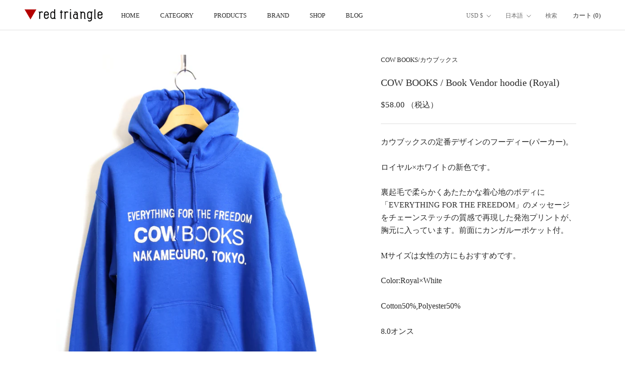

--- FILE ---
content_type: text/html; charset=utf-8
request_url: https://redtriangle.jp/ja-zonefive/products/5630
body_size: 39712
content:

       
      
          
      <!-- using block list:  -->
      <!-- current request path:/ja-zonefive/products/5630 -->
      <!-- shop lock exceptions: -->
      <!--restricting page: true -->
      <!--shop locking:  -->
      
      
      
      
      
      
      
      
      
    
     
            
      <!doctype html>

<html class="no-js ja" lang="ja">
  <head>
    <meta charset="utf-8"> 
    <meta http-equiv="X-UA-Compatible" content="IE=edge,chrome=1">
    <meta name="viewport" content="width=device-width, initial-scale=1.0, height=device-height, minimum-scale=1.0, maximum-scale=1.0">
    <meta name="theme-color" content="">

    <title>
      COW BOOKS / Book Vendor hoodie (Royal) &ndash; redtriangle
    </title><meta name="description" content="COW BOOKS,カウブックス,Book Vender Cap,ロゴキャップ,マウンテンリサーチ,cowbooks,COW-094,cap,帽子,COW-092,Logo Tote,トートバッグ,鞄,bag,COW-100,Reading Jacket,半纏,ハンテン,ドテラ,Reading Jacket(中綿なし),COW112,COW-105,ロンTEE,teeシャツ,Longsleeve T-shirt (Logo),COW-105WHITE,Book Vender Zip hooded Sweatshirt ,ジップパーカージップアップ,COW155,パーカー,COW155BLACK,COW155GRAY,COW-155BLACK,COW-155GRAY,Book Vendor hoodie (Logo /White,Black),COW176,COW176BLACK, COW177BLACKIVORY,Book Vendor hoodie (Royal),COW197"><link rel="canonical" href="https://redtriangle.jp/ja-zonefive/products/5630"><link rel="shortcut icon" href="//redtriangle.jp/cdn/shop/files/favicon_96x.jpg?v=1686666527" type="image/png"><meta property="og:type" content="product">
  <meta property="og:title" content="COW BOOKS / Book Vendor hoodie (Royal)"><meta property="og:image" content="http://redtriangle.jp/cdn/shop/files/09301530_615559772fcd3.jpg?v=1686040677">
    <meta property="og:image:secure_url" content="https://redtriangle.jp/cdn/shop/files/09301530_615559772fcd3.jpg?v=1686040677">
    <meta property="og:image:width" content="1600">
    <meta property="og:image:height" content="2400"><meta property="product:price:amount" content="58.00">
  <meta property="product:price:currency" content="USD"><meta property="og:description" content="COW BOOKS,カウブックス,Book Vender Cap,ロゴキャップ,マウンテンリサーチ,cowbooks,COW-094,cap,帽子,COW-092,Logo Tote,トートバッグ,鞄,bag,COW-100,Reading Jacket,半纏,ハンテン,ドテラ,Reading Jacket(中綿なし),COW112,COW-105,ロンTEE,teeシャツ,Longsleeve T-shirt (Logo),COW-105WHITE,Book Vender Zip hooded Sweatshirt ,ジップパーカージップアップ,COW155,パーカー,COW155BLACK,COW155GRAY,COW-155BLACK,COW-155GRAY,Book Vendor hoodie (Logo /White,Black),COW176,COW176BLACK, COW177BLACKIVORY,Book Vendor hoodie (Royal),COW197"><meta property="og:url" content="https://redtriangle.jp/ja-zonefive/products/5630">
<meta property="og:site_name" content="redtriangle"><meta name="twitter:card" content="summary"><meta name="twitter:title" content="COW BOOKS / Book Vendor hoodie (Royal)">
  <meta name="twitter:description" content="カウブックスの定番デザインのフーディー(パーカー)。
ロイヤル×ホワイトの新色です。
裏起毛で柔らかくあたたかな着心地のボディに「EVERYTHING FOR THE FREEDOM」のメッセージをチェーンステッチの質感で再現した発泡プリントが、胸元に入っています。前面にカンガルーポケット付。
Mサイズは女性の方にもおすすめです。
Color:Royal×White
Cotton50%,Polyester50%
8.0オンス
 




M
L
XL


肩幅(cm)
56
63
66


身幅(cm)
55
61
66


袖丈(cm)
61
62
64


着丈(cm)
68
71
73


">
  <meta name="twitter:image" content="https://redtriangle.jp/cdn/shop/files/09301530_615559772fcd3_600x600_crop_center.jpg?v=1686040677">
    <style>
  
  

  
  
  

  :root {
    --heading-font-family : "New York", Iowan Old Style, Apple Garamond, Baskerville, Times New Roman, Droid Serif, Times, Source Serif Pro, serif, Apple Color Emoji, Segoe UI Emoji, Segoe UI Symbol;
    --heading-font-weight : 400;
    --heading-font-style  : normal;

    --text-font-family : "New York", Iowan Old Style, Apple Garamond, Baskerville, Times New Roman, Droid Serif, Times, Source Serif Pro, serif, Apple Color Emoji, Segoe UI Emoji, Segoe UI Symbol;
    --text-font-weight : 400;
    --text-font-style  : normal;

    --base-text-font-size   : 16px;
    --default-text-font-size: 14px;--background          : #ffffff;
    --background-rgb      : 255, 255, 255;
    --light-background    : #efefef;
    --light-background-rgb: 239, 239, 239;
    --heading-color       : #2a2a2a;
    --text-color          : #2a2a2a;
    --text-color-rgb      : 42, 42, 42;
    --text-color-light    : #2a2a2a;
    --text-color-light-rgb: 42, 42, 42;
    --link-color          : #2a2a2a;
    --link-color-rgb      : 42, 42, 42;
    --border-color        : #dfdfdf;
    --border-color-rgb    : 223, 223, 223;

    --button-background    : #2a2a2a;
    --button-background-rgb: 42, 42, 42;
    --button-text-color    : #ffffff;

    --header-background       : #ffffff;
    --header-heading-color    : #2a2a2a;
    --header-light-text-color : #6a6a6a;
    --header-border-color     : #dfdfdf;

    --footer-background    : #efefef;
    --footer-text-color    : #2a2a2a;
    --footer-heading-color : #2a2a2a;
    --footer-border-color  : #d1d1d1;

    --navigation-background      : #2a2a2a;
    --navigation-background-rgb  : 42, 42, 42;
    --navigation-text-color      : #ffffff;
    --navigation-text-color-light: rgba(255, 255, 255, 0.5);
    --navigation-border-color    : rgba(255, 255, 255, 0.25);

    --newsletter-popup-background     : #1c1b1b;
    --newsletter-popup-text-color     : #ffffff;
    --newsletter-popup-text-color-rgb : 255, 255, 255;

    --secondary-elements-background       : #1c1b1b;
    --secondary-elements-background-rgb   : 28, 27, 27;
    --secondary-elements-text-color       : #ffffff;
    --secondary-elements-text-color-light : rgba(255, 255, 255, 0.5);
    --secondary-elements-border-color     : rgba(255, 255, 255, 0.25);

    --product-sale-price-color    : #f94c43;
    --product-sale-price-color-rgb: 249, 76, 67;
    --product-star-rating: #f6a429;

    /* Shopify related variables */
    --payment-terms-background-color: #ffffff;

    /* Products */

    --horizontal-spacing-four-products-per-row: 60px;
        --horizontal-spacing-two-products-per-row : 60px;

    --vertical-spacing-four-products-per-row: 60px;
        --vertical-spacing-two-products-per-row : 75px;

    /* Animation */
    --drawer-transition-timing: cubic-bezier(0.645, 0.045, 0.355, 1);
    --header-base-height: 80px; /* We set a default for browsers that do not support CSS variables */

    /* Cursors */
    --cursor-zoom-in-svg    : url(//redtriangle.jp/cdn/shop/t/3/assets/cursor-zoom-in.svg?v=167323815731925287101686731988);
    --cursor-zoom-in-2x-svg : url(//redtriangle.jp/cdn/shop/t/3/assets/cursor-zoom-in-2x.svg?v=110385749287221428511686731988);
  }
</style>

<script>
  // IE11 does not have support for CSS variables, so we have to polyfill them
  if (!(((window || {}).CSS || {}).supports && window.CSS.supports('(--a: 0)'))) {
    const script = document.createElement('script');
    script.type = 'text/javascript';
    script.src = 'https://cdn.jsdelivr.net/npm/css-vars-ponyfill@2';
    script.onload = function() {
      cssVars({});
    };

    document.getElementsByTagName('head')[0].appendChild(script);
  }
</script>

    <script>window.performance && window.performance.mark && window.performance.mark('shopify.content_for_header.start');</script><meta id="shopify-digital-wallet" name="shopify-digital-wallet" content="/75968807202/digital_wallets/dialog">
<meta name="shopify-checkout-api-token" content="af5241660fcc91bda7afb18d2639f1c6">
<meta id="in-context-paypal-metadata" data-shop-id="75968807202" data-venmo-supported="false" data-environment="production" data-locale="ja_JP" data-paypal-v4="true" data-currency="USD">
<link rel="alternate" hreflang="x-default" href="https://redtriangle.jp/products/5630">
<link rel="alternate" hreflang="ja" href="https://redtriangle.jp/products/5630">
<link rel="alternate" hreflang="en" href="https://redtriangle.jp/en/products/5630">
<link rel="alternate" hreflang="en-AZ" href="https://redtriangle.jp/en-asia/products/5630">
<link rel="alternate" hreflang="ja-AZ" href="https://redtriangle.jp/ja-asia/products/5630">
<link rel="alternate" hreflang="en-AF" href="https://redtriangle.jp/en-asia/products/5630">
<link rel="alternate" hreflang="ja-AF" href="https://redtriangle.jp/ja-asia/products/5630">
<link rel="alternate" hreflang="en-AE" href="https://redtriangle.jp/en-asia/products/5630">
<link rel="alternate" hreflang="ja-AE" href="https://redtriangle.jp/ja-asia/products/5630">
<link rel="alternate" hreflang="en-YE" href="https://redtriangle.jp/en-asia/products/5630">
<link rel="alternate" hreflang="ja-YE" href="https://redtriangle.jp/ja-asia/products/5630">
<link rel="alternate" hreflang="en-IO" href="https://redtriangle.jp/en-asia/products/5630">
<link rel="alternate" hreflang="ja-IO" href="https://redtriangle.jp/ja-asia/products/5630">
<link rel="alternate" hreflang="en-IL" href="https://redtriangle.jp/en-asia/products/5630">
<link rel="alternate" hreflang="ja-IL" href="https://redtriangle.jp/ja-asia/products/5630">
<link rel="alternate" hreflang="en-IQ" href="https://redtriangle.jp/en-asia/products/5630">
<link rel="alternate" hreflang="ja-IQ" href="https://redtriangle.jp/ja-asia/products/5630">
<link rel="alternate" hreflang="en-IN" href="https://redtriangle.jp/en-asia/products/5630">
<link rel="alternate" hreflang="ja-IN" href="https://redtriangle.jp/ja-asia/products/5630">
<link rel="alternate" hreflang="en-ID" href="https://redtriangle.jp/en-asia/products/5630">
<link rel="alternate" hreflang="ja-ID" href="https://redtriangle.jp/ja-asia/products/5630">
<link rel="alternate" hreflang="en-UZ" href="https://redtriangle.jp/en-asia/products/5630">
<link rel="alternate" hreflang="ja-UZ" href="https://redtriangle.jp/ja-asia/products/5630">
<link rel="alternate" hreflang="en-OM" href="https://redtriangle.jp/en-asia/products/5630">
<link rel="alternate" hreflang="ja-OM" href="https://redtriangle.jp/ja-asia/products/5630">
<link rel="alternate" hreflang="en-KZ" href="https://redtriangle.jp/en-asia/products/5630">
<link rel="alternate" hreflang="ja-KZ" href="https://redtriangle.jp/ja-asia/products/5630">
<link rel="alternate" hreflang="en-QA" href="https://redtriangle.jp/en-asia/products/5630">
<link rel="alternate" hreflang="ja-QA" href="https://redtriangle.jp/ja-asia/products/5630">
<link rel="alternate" hreflang="en-KH" href="https://redtriangle.jp/en-asia/products/5630">
<link rel="alternate" hreflang="ja-KH" href="https://redtriangle.jp/ja-asia/products/5630">
<link rel="alternate" hreflang="en-KG" href="https://redtriangle.jp/en-asia/products/5630">
<link rel="alternate" hreflang="ja-KG" href="https://redtriangle.jp/ja-asia/products/5630">
<link rel="alternate" hreflang="en-KW" href="https://redtriangle.jp/en-asia/products/5630">
<link rel="alternate" hreflang="ja-KW" href="https://redtriangle.jp/ja-asia/products/5630">
<link rel="alternate" hreflang="en-CX" href="https://redtriangle.jp/en-asia/products/5630">
<link rel="alternate" hreflang="ja-CX" href="https://redtriangle.jp/ja-asia/products/5630">
<link rel="alternate" hreflang="en-CC" href="https://redtriangle.jp/en-asia/products/5630">
<link rel="alternate" hreflang="ja-CC" href="https://redtriangle.jp/ja-asia/products/5630">
<link rel="alternate" hreflang="en-SA" href="https://redtriangle.jp/en-asia/products/5630">
<link rel="alternate" hreflang="ja-SA" href="https://redtriangle.jp/ja-asia/products/5630">
<link rel="alternate" hreflang="en-SG" href="https://redtriangle.jp/en-asia/products/5630">
<link rel="alternate" hreflang="ja-SG" href="https://redtriangle.jp/ja-asia/products/5630">
<link rel="alternate" hreflang="en-LK" href="https://redtriangle.jp/en-asia/products/5630">
<link rel="alternate" hreflang="ja-LK" href="https://redtriangle.jp/ja-asia/products/5630">
<link rel="alternate" hreflang="en-TH" href="https://redtriangle.jp/en-asia/products/5630">
<link rel="alternate" hreflang="ja-TH" href="https://redtriangle.jp/ja-asia/products/5630">
<link rel="alternate" hreflang="en-TJ" href="https://redtriangle.jp/en-asia/products/5630">
<link rel="alternate" hreflang="ja-TJ" href="https://redtriangle.jp/ja-asia/products/5630">
<link rel="alternate" hreflang="en-TM" href="https://redtriangle.jp/en-asia/products/5630">
<link rel="alternate" hreflang="ja-TM" href="https://redtriangle.jp/ja-asia/products/5630">
<link rel="alternate" hreflang="en-NP" href="https://redtriangle.jp/en-asia/products/5630">
<link rel="alternate" hreflang="ja-NP" href="https://redtriangle.jp/ja-asia/products/5630">
<link rel="alternate" hreflang="en-BH" href="https://redtriangle.jp/en-asia/products/5630">
<link rel="alternate" hreflang="ja-BH" href="https://redtriangle.jp/ja-asia/products/5630">
<link rel="alternate" hreflang="en-PK" href="https://redtriangle.jp/en-asia/products/5630">
<link rel="alternate" hreflang="ja-PK" href="https://redtriangle.jp/ja-asia/products/5630">
<link rel="alternate" hreflang="en-PS" href="https://redtriangle.jp/en-asia/products/5630">
<link rel="alternate" hreflang="ja-PS" href="https://redtriangle.jp/ja-asia/products/5630">
<link rel="alternate" hreflang="en-BD" href="https://redtriangle.jp/en-asia/products/5630">
<link rel="alternate" hreflang="ja-BD" href="https://redtriangle.jp/ja-asia/products/5630">
<link rel="alternate" hreflang="en-PH" href="https://redtriangle.jp/en-asia/products/5630">
<link rel="alternate" hreflang="ja-PH" href="https://redtriangle.jp/ja-asia/products/5630">
<link rel="alternate" hreflang="en-BT" href="https://redtriangle.jp/en-asia/products/5630">
<link rel="alternate" hreflang="ja-BT" href="https://redtriangle.jp/ja-asia/products/5630">
<link rel="alternate" hreflang="en-BN" href="https://redtriangle.jp/en-asia/products/5630">
<link rel="alternate" hreflang="ja-BN" href="https://redtriangle.jp/ja-asia/products/5630">
<link rel="alternate" hreflang="en-VN" href="https://redtriangle.jp/en-asia/products/5630">
<link rel="alternate" hreflang="ja-VN" href="https://redtriangle.jp/ja-asia/products/5630">
<link rel="alternate" hreflang="en-MO" href="https://redtriangle.jp/en-asia/products/5630">
<link rel="alternate" hreflang="ja-MO" href="https://redtriangle.jp/ja-asia/products/5630">
<link rel="alternate" hreflang="en-MY" href="https://redtriangle.jp/en-asia/products/5630">
<link rel="alternate" hreflang="ja-MY" href="https://redtriangle.jp/ja-asia/products/5630">
<link rel="alternate" hreflang="en-MM" href="https://redtriangle.jp/en-asia/products/5630">
<link rel="alternate" hreflang="ja-MM" href="https://redtriangle.jp/ja-asia/products/5630">
<link rel="alternate" hreflang="en-MV" href="https://redtriangle.jp/en-asia/products/5630">
<link rel="alternate" hreflang="ja-MV" href="https://redtriangle.jp/ja-asia/products/5630">
<link rel="alternate" hreflang="en-MN" href="https://redtriangle.jp/en-asia/products/5630">
<link rel="alternate" hreflang="ja-MN" href="https://redtriangle.jp/ja-asia/products/5630">
<link rel="alternate" hreflang="en-JO" href="https://redtriangle.jp/en-asia/products/5630">
<link rel="alternate" hreflang="ja-JO" href="https://redtriangle.jp/ja-asia/products/5630">
<link rel="alternate" hreflang="en-LA" href="https://redtriangle.jp/en-asia/products/5630">
<link rel="alternate" hreflang="ja-LA" href="https://redtriangle.jp/ja-asia/products/5630">
<link rel="alternate" hreflang="en-LB" href="https://redtriangle.jp/en-asia/products/5630">
<link rel="alternate" hreflang="ja-LB" href="https://redtriangle.jp/ja-asia/products/5630">
<link rel="alternate" hreflang="en-RU" href="https://redtriangle.jp/en-asia/products/5630">
<link rel="alternate" hreflang="ja-RU" href="https://redtriangle.jp/ja-asia/products/5630">
<link rel="alternate" hreflang="en-HK" href="https://redtriangle.jp/en-asia/products/5630">
<link rel="alternate" hreflang="ja-HK" href="https://redtriangle.jp/ja-asia/products/5630">
<link rel="alternate" hreflang="en-IS" href="https://redtriangle.jp/en-zonethree/products/5630">
<link rel="alternate" hreflang="ja-IS" href="https://redtriangle.jp/ja-zonethree/products/5630">
<link rel="alternate" hreflang="en-IE" href="https://redtriangle.jp/en-zonethree/products/5630">
<link rel="alternate" hreflang="ja-IE" href="https://redtriangle.jp/ja-zonethree/products/5630">
<link rel="alternate" hreflang="en-AL" href="https://redtriangle.jp/en-zonethree/products/5630">
<link rel="alternate" hreflang="ja-AL" href="https://redtriangle.jp/ja-zonethree/products/5630">
<link rel="alternate" hreflang="en-AM" href="https://redtriangle.jp/en-zonethree/products/5630">
<link rel="alternate" hreflang="ja-AM" href="https://redtriangle.jp/ja-zonethree/products/5630">
<link rel="alternate" hreflang="en-AD" href="https://redtriangle.jp/en-zonethree/products/5630">
<link rel="alternate" hreflang="ja-AD" href="https://redtriangle.jp/ja-zonethree/products/5630">
<link rel="alternate" hreflang="en-GB" href="https://redtriangle.jp/en-zonethree/products/5630">
<link rel="alternate" hreflang="ja-GB" href="https://redtriangle.jp/ja-zonethree/products/5630">
<link rel="alternate" hreflang="en-IT" href="https://redtriangle.jp/en-zonethree/products/5630">
<link rel="alternate" hreflang="ja-IT" href="https://redtriangle.jp/ja-zonethree/products/5630">
<link rel="alternate" hreflang="en-UA" href="https://redtriangle.jp/en-zonethree/products/5630">
<link rel="alternate" hreflang="ja-UA" href="https://redtriangle.jp/ja-zonethree/products/5630">
<link rel="alternate" hreflang="en-EE" href="https://redtriangle.jp/en-zonethree/products/5630">
<link rel="alternate" hreflang="ja-EE" href="https://redtriangle.jp/ja-zonethree/products/5630">
<link rel="alternate" hreflang="en-AT" href="https://redtriangle.jp/en-zonethree/products/5630">
<link rel="alternate" hreflang="ja-AT" href="https://redtriangle.jp/ja-zonethree/products/5630">
<link rel="alternate" hreflang="en-AX" href="https://redtriangle.jp/en-zonethree/products/5630">
<link rel="alternate" hreflang="ja-AX" href="https://redtriangle.jp/ja-zonethree/products/5630">
<link rel="alternate" hreflang="en-NL" href="https://redtriangle.jp/en-zonethree/products/5630">
<link rel="alternate" hreflang="ja-NL" href="https://redtriangle.jp/ja-zonethree/products/5630">
<link rel="alternate" hreflang="en-GG" href="https://redtriangle.jp/en-zonethree/products/5630">
<link rel="alternate" hreflang="ja-GG" href="https://redtriangle.jp/ja-zonethree/products/5630">
<link rel="alternate" hreflang="en-CY" href="https://redtriangle.jp/en-zonethree/products/5630">
<link rel="alternate" hreflang="ja-CY" href="https://redtriangle.jp/ja-zonethree/products/5630">
<link rel="alternate" hreflang="en-GR" href="https://redtriangle.jp/en-zonethree/products/5630">
<link rel="alternate" hreflang="ja-GR" href="https://redtriangle.jp/ja-zonethree/products/5630">
<link rel="alternate" hreflang="en-GP" href="https://redtriangle.jp/en-zonethree/products/5630">
<link rel="alternate" hreflang="ja-GP" href="https://redtriangle.jp/ja-zonethree/products/5630">
<link rel="alternate" hreflang="en-GL" href="https://redtriangle.jp/en-zonethree/products/5630">
<link rel="alternate" hreflang="ja-GL" href="https://redtriangle.jp/ja-zonethree/products/5630">
<link rel="alternate" hreflang="en-HR" href="https://redtriangle.jp/en-zonethree/products/5630">
<link rel="alternate" hreflang="ja-HR" href="https://redtriangle.jp/ja-zonethree/products/5630">
<link rel="alternate" hreflang="en-XK" href="https://redtriangle.jp/en-zonethree/products/5630">
<link rel="alternate" hreflang="ja-XK" href="https://redtriangle.jp/ja-zonethree/products/5630">
<link rel="alternate" hreflang="en-SM" href="https://redtriangle.jp/en-zonethree/products/5630">
<link rel="alternate" hreflang="ja-SM" href="https://redtriangle.jp/ja-zonethree/products/5630">
<link rel="alternate" hreflang="en-GI" href="https://redtriangle.jp/en-zonethree/products/5630">
<link rel="alternate" hreflang="ja-GI" href="https://redtriangle.jp/ja-zonethree/products/5630">
<link rel="alternate" hreflang="en-JE" href="https://redtriangle.jp/en-zonethree/products/5630">
<link rel="alternate" hreflang="ja-JE" href="https://redtriangle.jp/ja-zonethree/products/5630">
<link rel="alternate" hreflang="en-GE" href="https://redtriangle.jp/en-zonethree/products/5630">
<link rel="alternate" hreflang="ja-GE" href="https://redtriangle.jp/ja-zonethree/products/5630">
<link rel="alternate" hreflang="en-CH" href="https://redtriangle.jp/en-zonethree/products/5630">
<link rel="alternate" hreflang="ja-CH" href="https://redtriangle.jp/ja-zonethree/products/5630">
<link rel="alternate" hreflang="en-SJ" href="https://redtriangle.jp/en-zonethree/products/5630">
<link rel="alternate" hreflang="ja-SJ" href="https://redtriangle.jp/ja-zonethree/products/5630">
<link rel="alternate" hreflang="en-SE" href="https://redtriangle.jp/en-zonethree/products/5630">
<link rel="alternate" hreflang="ja-SE" href="https://redtriangle.jp/ja-zonethree/products/5630">
<link rel="alternate" hreflang="en-ES" href="https://redtriangle.jp/en-zonethree/products/5630">
<link rel="alternate" hreflang="ja-ES" href="https://redtriangle.jp/ja-zonethree/products/5630">
<link rel="alternate" hreflang="en-SK" href="https://redtriangle.jp/en-zonethree/products/5630">
<link rel="alternate" hreflang="ja-SK" href="https://redtriangle.jp/ja-zonethree/products/5630">
<link rel="alternate" hreflang="en-SI" href="https://redtriangle.jp/en-zonethree/products/5630">
<link rel="alternate" hreflang="ja-SI" href="https://redtriangle.jp/ja-zonethree/products/5630">
<link rel="alternate" hreflang="en-RS" href="https://redtriangle.jp/en-zonethree/products/5630">
<link rel="alternate" hreflang="ja-RS" href="https://redtriangle.jp/ja-zonethree/products/5630">
<link rel="alternate" hreflang="en-CZ" href="https://redtriangle.jp/en-zonethree/products/5630">
<link rel="alternate" hreflang="ja-CZ" href="https://redtriangle.jp/ja-zonethree/products/5630">
<link rel="alternate" hreflang="en-DK" href="https://redtriangle.jp/en-zonethree/products/5630">
<link rel="alternate" hreflang="ja-DK" href="https://redtriangle.jp/ja-zonethree/products/5630">
<link rel="alternate" hreflang="en-DE" href="https://redtriangle.jp/en-zonethree/products/5630">
<link rel="alternate" hreflang="ja-DE" href="https://redtriangle.jp/ja-zonethree/products/5630">
<link rel="alternate" hreflang="en-TR" href="https://redtriangle.jp/en-zonethree/products/5630">
<link rel="alternate" hreflang="ja-TR" href="https://redtriangle.jp/ja-zonethree/products/5630">
<link rel="alternate" hreflang="en-NO" href="https://redtriangle.jp/en-zonethree/products/5630">
<link rel="alternate" hreflang="ja-NO" href="https://redtriangle.jp/ja-zonethree/products/5630">
<link rel="alternate" hreflang="en-VA" href="https://redtriangle.jp/en-zonethree/products/5630">
<link rel="alternate" hreflang="ja-VA" href="https://redtriangle.jp/ja-zonethree/products/5630">
<link rel="alternate" hreflang="en-HU" href="https://redtriangle.jp/en-zonethree/products/5630">
<link rel="alternate" hreflang="ja-HU" href="https://redtriangle.jp/ja-zonethree/products/5630">
<link rel="alternate" hreflang="en-FI" href="https://redtriangle.jp/en-zonethree/products/5630">
<link rel="alternate" hreflang="ja-FI" href="https://redtriangle.jp/ja-zonethree/products/5630">
<link rel="alternate" hreflang="en-FO" href="https://redtriangle.jp/en-zonethree/products/5630">
<link rel="alternate" hreflang="ja-FO" href="https://redtriangle.jp/ja-zonethree/products/5630">
<link rel="alternate" hreflang="en-FR" href="https://redtriangle.jp/en-zonethree/products/5630">
<link rel="alternate" hreflang="ja-FR" href="https://redtriangle.jp/ja-zonethree/products/5630">
<link rel="alternate" hreflang="en-BG" href="https://redtriangle.jp/en-zonethree/products/5630">
<link rel="alternate" hreflang="ja-BG" href="https://redtriangle.jp/ja-zonethree/products/5630">
<link rel="alternate" hreflang="en-BY" href="https://redtriangle.jp/en-zonethree/products/5630">
<link rel="alternate" hreflang="ja-BY" href="https://redtriangle.jp/ja-zonethree/products/5630">
<link rel="alternate" hreflang="en-BE" href="https://redtriangle.jp/en-zonethree/products/5630">
<link rel="alternate" hreflang="ja-BE" href="https://redtriangle.jp/ja-zonethree/products/5630">
<link rel="alternate" hreflang="en-PL" href="https://redtriangle.jp/en-zonethree/products/5630">
<link rel="alternate" hreflang="ja-PL" href="https://redtriangle.jp/ja-zonethree/products/5630">
<link rel="alternate" hreflang="en-BA" href="https://redtriangle.jp/en-zonethree/products/5630">
<link rel="alternate" hreflang="ja-BA" href="https://redtriangle.jp/ja-zonethree/products/5630">
<link rel="alternate" hreflang="en-PT" href="https://redtriangle.jp/en-zonethree/products/5630">
<link rel="alternate" hreflang="ja-PT" href="https://redtriangle.jp/ja-zonethree/products/5630">
<link rel="alternate" hreflang="en-MK" href="https://redtriangle.jp/en-zonethree/products/5630">
<link rel="alternate" hreflang="ja-MK" href="https://redtriangle.jp/ja-zonethree/products/5630">
<link rel="alternate" hreflang="en-YT" href="https://redtriangle.jp/en-zonethree/products/5630">
<link rel="alternate" hreflang="ja-YT" href="https://redtriangle.jp/ja-zonethree/products/5630">
<link rel="alternate" hreflang="en-MT" href="https://redtriangle.jp/en-zonethree/products/5630">
<link rel="alternate" hreflang="ja-MT" href="https://redtriangle.jp/ja-zonethree/products/5630">
<link rel="alternate" hreflang="en-IM" href="https://redtriangle.jp/en-zonethree/products/5630">
<link rel="alternate" hreflang="ja-IM" href="https://redtriangle.jp/ja-zonethree/products/5630">
<link rel="alternate" hreflang="en-MC" href="https://redtriangle.jp/en-zonethree/products/5630">
<link rel="alternate" hreflang="ja-MC" href="https://redtriangle.jp/ja-zonethree/products/5630">
<link rel="alternate" hreflang="en-MD" href="https://redtriangle.jp/en-zonethree/products/5630">
<link rel="alternate" hreflang="ja-MD" href="https://redtriangle.jp/ja-zonethree/products/5630">
<link rel="alternate" hreflang="en-ME" href="https://redtriangle.jp/en-zonethree/products/5630">
<link rel="alternate" hreflang="ja-ME" href="https://redtriangle.jp/ja-zonethree/products/5630">
<link rel="alternate" hreflang="en-LV" href="https://redtriangle.jp/en-zonethree/products/5630">
<link rel="alternate" hreflang="ja-LV" href="https://redtriangle.jp/ja-zonethree/products/5630">
<link rel="alternate" hreflang="en-LT" href="https://redtriangle.jp/en-zonethree/products/5630">
<link rel="alternate" hreflang="ja-LT" href="https://redtriangle.jp/ja-zonethree/products/5630">
<link rel="alternate" hreflang="en-LI" href="https://redtriangle.jp/en-zonethree/products/5630">
<link rel="alternate" hreflang="ja-LI" href="https://redtriangle.jp/ja-zonethree/products/5630">
<link rel="alternate" hreflang="en-RO" href="https://redtriangle.jp/en-zonethree/products/5630">
<link rel="alternate" hreflang="ja-RO" href="https://redtriangle.jp/ja-zonethree/products/5630">
<link rel="alternate" hreflang="en-LU" href="https://redtriangle.jp/en-zonethree/products/5630">
<link rel="alternate" hreflang="ja-LU" href="https://redtriangle.jp/ja-zonethree/products/5630">
<link rel="alternate" hreflang="en-RE" href="https://redtriangle.jp/en-zonethree/products/5630">
<link rel="alternate" hreflang="ja-RE" href="https://redtriangle.jp/ja-zonethree/products/5630">
<link rel="alternate" hreflang="en-WF" href="https://redtriangle.jp/en-zonethree/products/5630">
<link rel="alternate" hreflang="ja-WF" href="https://redtriangle.jp/ja-zonethree/products/5630">
<link rel="alternate" hreflang="en-AU" href="https://redtriangle.jp/en-zonethree/products/5630">
<link rel="alternate" hreflang="ja-AU" href="https://redtriangle.jp/ja-zonethree/products/5630">
<link rel="alternate" hreflang="en-KI" href="https://redtriangle.jp/en-zonethree/products/5630">
<link rel="alternate" hreflang="ja-KI" href="https://redtriangle.jp/ja-zonethree/products/5630">
<link rel="alternate" hreflang="en-CK" href="https://redtriangle.jp/en-zonethree/products/5630">
<link rel="alternate" hreflang="ja-CK" href="https://redtriangle.jp/ja-zonethree/products/5630">
<link rel="alternate" hreflang="en-WS" href="https://redtriangle.jp/en-zonethree/products/5630">
<link rel="alternate" hreflang="ja-WS" href="https://redtriangle.jp/ja-zonethree/products/5630">
<link rel="alternate" hreflang="en-SB" href="https://redtriangle.jp/en-zonethree/products/5630">
<link rel="alternate" hreflang="ja-SB" href="https://redtriangle.jp/ja-zonethree/products/5630">
<link rel="alternate" hreflang="en-TV" href="https://redtriangle.jp/en-zonethree/products/5630">
<link rel="alternate" hreflang="ja-TV" href="https://redtriangle.jp/ja-zonethree/products/5630">
<link rel="alternate" hreflang="en-TK" href="https://redtriangle.jp/en-zonethree/products/5630">
<link rel="alternate" hreflang="ja-TK" href="https://redtriangle.jp/ja-zonethree/products/5630">
<link rel="alternate" hreflang="en-TO" href="https://redtriangle.jp/en-zonethree/products/5630">
<link rel="alternate" hreflang="ja-TO" href="https://redtriangle.jp/ja-zonethree/products/5630">
<link rel="alternate" hreflang="en-NR" href="https://redtriangle.jp/en-zonethree/products/5630">
<link rel="alternate" hreflang="ja-NR" href="https://redtriangle.jp/ja-zonethree/products/5630">
<link rel="alternate" hreflang="en-NU" href="https://redtriangle.jp/en-zonethree/products/5630">
<link rel="alternate" hreflang="ja-NU" href="https://redtriangle.jp/ja-zonethree/products/5630">
<link rel="alternate" hreflang="en-NC" href="https://redtriangle.jp/en-zonethree/products/5630">
<link rel="alternate" hreflang="ja-NC" href="https://redtriangle.jp/ja-zonethree/products/5630">
<link rel="alternate" hreflang="en-NZ" href="https://redtriangle.jp/en-zonethree/products/5630">
<link rel="alternate" hreflang="ja-NZ" href="https://redtriangle.jp/ja-zonethree/products/5630">
<link rel="alternate" hreflang="en-NF" href="https://redtriangle.jp/en-zonethree/products/5630">
<link rel="alternate" hreflang="ja-NF" href="https://redtriangle.jp/ja-zonethree/products/5630">
<link rel="alternate" hreflang="en-VU" href="https://redtriangle.jp/en-zonethree/products/5630">
<link rel="alternate" hreflang="ja-VU" href="https://redtriangle.jp/ja-zonethree/products/5630">
<link rel="alternate" hreflang="en-PG" href="https://redtriangle.jp/en-zonethree/products/5630">
<link rel="alternate" hreflang="ja-PG" href="https://redtriangle.jp/ja-zonethree/products/5630">
<link rel="alternate" hreflang="en-PN" href="https://redtriangle.jp/en-zonethree/products/5630">
<link rel="alternate" hreflang="ja-PN" href="https://redtriangle.jp/ja-zonethree/products/5630">
<link rel="alternate" hreflang="en-FJ" href="https://redtriangle.jp/en-zonethree/products/5630">
<link rel="alternate" hreflang="ja-FJ" href="https://redtriangle.jp/ja-zonethree/products/5630">
<link rel="alternate" hreflang="en-PF" href="https://redtriangle.jp/en-zonethree/products/5630">
<link rel="alternate" hreflang="ja-PF" href="https://redtriangle.jp/ja-zonethree/products/5630">
<link rel="alternate" hreflang="en-TL" href="https://redtriangle.jp/en-zonethree/products/5630">
<link rel="alternate" hreflang="ja-TL" href="https://redtriangle.jp/ja-zonethree/products/5630">
<link rel="alternate" hreflang="en-GS" href="https://redtriangle.jp/en-zonethree/products/5630">
<link rel="alternate" hreflang="ja-GS" href="https://redtriangle.jp/ja-zonethree/products/5630">
<link rel="alternate" hreflang="en-TF" href="https://redtriangle.jp/en-zonethree/products/5630">
<link rel="alternate" hreflang="ja-TF" href="https://redtriangle.jp/ja-zonethree/products/5630">
<link rel="alternate" hreflang="en-CA" href="https://redtriangle.jp/en-zonethree/products/5630">
<link rel="alternate" hreflang="ja-CA" href="https://redtriangle.jp/ja-zonethree/products/5630">
<link rel="alternate" hreflang="en-MX" href="https://redtriangle.jp/en-zonethree/products/5630">
<link rel="alternate" hreflang="ja-MX" href="https://redtriangle.jp/ja-zonethree/products/5630">
<link rel="alternate" hreflang="en-AC" href="https://redtriangle.jp/en-zonefive/products/5630">
<link rel="alternate" hreflang="ja-AC" href="https://redtriangle.jp/ja-zonefive/products/5630">
<link rel="alternate" hreflang="en-DZ" href="https://redtriangle.jp/en-zonefive/products/5630">
<link rel="alternate" hreflang="ja-DZ" href="https://redtriangle.jp/ja-zonefive/products/5630">
<link rel="alternate" hreflang="en-AO" href="https://redtriangle.jp/en-zonefive/products/5630">
<link rel="alternate" hreflang="ja-AO" href="https://redtriangle.jp/ja-zonefive/products/5630">
<link rel="alternate" hreflang="en-UG" href="https://redtriangle.jp/en-zonefive/products/5630">
<link rel="alternate" hreflang="ja-UG" href="https://redtriangle.jp/ja-zonefive/products/5630">
<link rel="alternate" hreflang="en-EG" href="https://redtriangle.jp/en-zonefive/products/5630">
<link rel="alternate" hreflang="ja-EG" href="https://redtriangle.jp/ja-zonefive/products/5630">
<link rel="alternate" hreflang="en-SZ" href="https://redtriangle.jp/en-zonefive/products/5630">
<link rel="alternate" hreflang="ja-SZ" href="https://redtriangle.jp/ja-zonefive/products/5630">
<link rel="alternate" hreflang="en-ET" href="https://redtriangle.jp/en-zonefive/products/5630">
<link rel="alternate" hreflang="ja-ET" href="https://redtriangle.jp/ja-zonefive/products/5630">
<link rel="alternate" hreflang="en-ER" href="https://redtriangle.jp/en-zonefive/products/5630">
<link rel="alternate" hreflang="ja-ER" href="https://redtriangle.jp/ja-zonefive/products/5630">
<link rel="alternate" hreflang="en-GH" href="https://redtriangle.jp/en-zonefive/products/5630">
<link rel="alternate" hreflang="ja-GH" href="https://redtriangle.jp/ja-zonefive/products/5630">
<link rel="alternate" hreflang="en-CV" href="https://redtriangle.jp/en-zonefive/products/5630">
<link rel="alternate" hreflang="ja-CV" href="https://redtriangle.jp/ja-zonefive/products/5630">
<link rel="alternate" hreflang="en-GA" href="https://redtriangle.jp/en-zonefive/products/5630">
<link rel="alternate" hreflang="ja-GA" href="https://redtriangle.jp/ja-zonefive/products/5630">
<link rel="alternate" hreflang="en-CM" href="https://redtriangle.jp/en-zonefive/products/5630">
<link rel="alternate" hreflang="ja-CM" href="https://redtriangle.jp/ja-zonefive/products/5630">
<link rel="alternate" hreflang="en-GM" href="https://redtriangle.jp/en-zonefive/products/5630">
<link rel="alternate" hreflang="ja-GM" href="https://redtriangle.jp/ja-zonefive/products/5630">
<link rel="alternate" hreflang="en-GN" href="https://redtriangle.jp/en-zonefive/products/5630">
<link rel="alternate" hreflang="ja-GN" href="https://redtriangle.jp/ja-zonefive/products/5630">
<link rel="alternate" hreflang="en-GW" href="https://redtriangle.jp/en-zonefive/products/5630">
<link rel="alternate" hreflang="ja-GW" href="https://redtriangle.jp/ja-zonefive/products/5630">
<link rel="alternate" hreflang="en-KE" href="https://redtriangle.jp/en-zonefive/products/5630">
<link rel="alternate" hreflang="ja-KE" href="https://redtriangle.jp/ja-zonefive/products/5630">
<link rel="alternate" hreflang="en-CI" href="https://redtriangle.jp/en-zonefive/products/5630">
<link rel="alternate" hreflang="ja-CI" href="https://redtriangle.jp/ja-zonefive/products/5630">
<link rel="alternate" hreflang="en-KM" href="https://redtriangle.jp/en-zonefive/products/5630">
<link rel="alternate" hreflang="ja-KM" href="https://redtriangle.jp/ja-zonefive/products/5630">
<link rel="alternate" hreflang="en-CD" href="https://redtriangle.jp/en-zonefive/products/5630">
<link rel="alternate" hreflang="ja-CD" href="https://redtriangle.jp/ja-zonefive/products/5630">
<link rel="alternate" hreflang="en-CG" href="https://redtriangle.jp/en-zonefive/products/5630">
<link rel="alternate" hreflang="ja-CG" href="https://redtriangle.jp/ja-zonefive/products/5630">
<link rel="alternate" hreflang="en-ST" href="https://redtriangle.jp/en-zonefive/products/5630">
<link rel="alternate" hreflang="ja-ST" href="https://redtriangle.jp/ja-zonefive/products/5630">
<link rel="alternate" hreflang="en-ZM" href="https://redtriangle.jp/en-zonefive/products/5630">
<link rel="alternate" hreflang="ja-ZM" href="https://redtriangle.jp/ja-zonefive/products/5630">
<link rel="alternate" hreflang="en-SL" href="https://redtriangle.jp/en-zonefive/products/5630">
<link rel="alternate" hreflang="ja-SL" href="https://redtriangle.jp/ja-zonefive/products/5630">
<link rel="alternate" hreflang="en-DJ" href="https://redtriangle.jp/en-zonefive/products/5630">
<link rel="alternate" hreflang="ja-DJ" href="https://redtriangle.jp/ja-zonefive/products/5630">
<link rel="alternate" hreflang="en-ZW" href="https://redtriangle.jp/en-zonefive/products/5630">
<link rel="alternate" hreflang="ja-ZW" href="https://redtriangle.jp/ja-zonefive/products/5630">
<link rel="alternate" hreflang="en-SD" href="https://redtriangle.jp/en-zonefive/products/5630">
<link rel="alternate" hreflang="ja-SD" href="https://redtriangle.jp/ja-zonefive/products/5630">
<link rel="alternate" hreflang="en-SC" href="https://redtriangle.jp/en-zonefive/products/5630">
<link rel="alternate" hreflang="ja-SC" href="https://redtriangle.jp/ja-zonefive/products/5630">
<link rel="alternate" hreflang="en-SN" href="https://redtriangle.jp/en-zonefive/products/5630">
<link rel="alternate" hreflang="ja-SN" href="https://redtriangle.jp/ja-zonefive/products/5630">
<link rel="alternate" hreflang="en-SH" href="https://redtriangle.jp/en-zonefive/products/5630">
<link rel="alternate" hreflang="ja-SH" href="https://redtriangle.jp/ja-zonefive/products/5630">
<link rel="alternate" hreflang="en-SO" href="https://redtriangle.jp/en-zonefive/products/5630">
<link rel="alternate" hreflang="ja-SO" href="https://redtriangle.jp/ja-zonefive/products/5630">
<link rel="alternate" hreflang="en-TZ" href="https://redtriangle.jp/en-zonefive/products/5630">
<link rel="alternate" hreflang="ja-TZ" href="https://redtriangle.jp/ja-zonefive/products/5630">
<link rel="alternate" hreflang="en-TD" href="https://redtriangle.jp/en-zonefive/products/5630">
<link rel="alternate" hreflang="ja-TD" href="https://redtriangle.jp/ja-zonefive/products/5630">
<link rel="alternate" hreflang="en-TN" href="https://redtriangle.jp/en-zonefive/products/5630">
<link rel="alternate" hreflang="ja-TN" href="https://redtriangle.jp/ja-zonefive/products/5630">
<link rel="alternate" hreflang="en-TG" href="https://redtriangle.jp/en-zonefive/products/5630">
<link rel="alternate" hreflang="ja-TG" href="https://redtriangle.jp/ja-zonefive/products/5630">
<link rel="alternate" hreflang="en-TA" href="https://redtriangle.jp/en-zonefive/products/5630">
<link rel="alternate" hreflang="ja-TA" href="https://redtriangle.jp/ja-zonefive/products/5630">
<link rel="alternate" hreflang="en-NG" href="https://redtriangle.jp/en-zonefive/products/5630">
<link rel="alternate" hreflang="ja-NG" href="https://redtriangle.jp/ja-zonefive/products/5630">
<link rel="alternate" hreflang="en-NA" href="https://redtriangle.jp/en-zonefive/products/5630">
<link rel="alternate" hreflang="ja-NA" href="https://redtriangle.jp/ja-zonefive/products/5630">
<link rel="alternate" hreflang="en-NE" href="https://redtriangle.jp/en-zonefive/products/5630">
<link rel="alternate" hreflang="ja-NE" href="https://redtriangle.jp/ja-zonefive/products/5630">
<link rel="alternate" hreflang="en-BF" href="https://redtriangle.jp/en-zonefive/products/5630">
<link rel="alternate" hreflang="ja-BF" href="https://redtriangle.jp/ja-zonefive/products/5630">
<link rel="alternate" hreflang="en-BI" href="https://redtriangle.jp/en-zonefive/products/5630">
<link rel="alternate" hreflang="ja-BI" href="https://redtriangle.jp/ja-zonefive/products/5630">
<link rel="alternate" hreflang="en-BJ" href="https://redtriangle.jp/en-zonefive/products/5630">
<link rel="alternate" hreflang="ja-BJ" href="https://redtriangle.jp/ja-zonefive/products/5630">
<link rel="alternate" hreflang="en-BW" href="https://redtriangle.jp/en-zonefive/products/5630">
<link rel="alternate" hreflang="ja-BW" href="https://redtriangle.jp/ja-zonefive/products/5630">
<link rel="alternate" hreflang="en-MG" href="https://redtriangle.jp/en-zonefive/products/5630">
<link rel="alternate" hreflang="ja-MG" href="https://redtriangle.jp/ja-zonefive/products/5630">
<link rel="alternate" hreflang="en-MW" href="https://redtriangle.jp/en-zonefive/products/5630">
<link rel="alternate" hreflang="ja-MW" href="https://redtriangle.jp/ja-zonefive/products/5630">
<link rel="alternate" hreflang="en-ML" href="https://redtriangle.jp/en-zonefive/products/5630">
<link rel="alternate" hreflang="ja-ML" href="https://redtriangle.jp/ja-zonefive/products/5630">
<link rel="alternate" hreflang="en-MU" href="https://redtriangle.jp/en-zonefive/products/5630">
<link rel="alternate" hreflang="ja-MU" href="https://redtriangle.jp/ja-zonefive/products/5630">
<link rel="alternate" hreflang="en-MR" href="https://redtriangle.jp/en-zonefive/products/5630">
<link rel="alternate" hreflang="ja-MR" href="https://redtriangle.jp/ja-zonefive/products/5630">
<link rel="alternate" hreflang="en-MZ" href="https://redtriangle.jp/en-zonefive/products/5630">
<link rel="alternate" hreflang="ja-MZ" href="https://redtriangle.jp/ja-zonefive/products/5630">
<link rel="alternate" hreflang="en-MA" href="https://redtriangle.jp/en-zonefive/products/5630">
<link rel="alternate" hreflang="ja-MA" href="https://redtriangle.jp/ja-zonefive/products/5630">
<link rel="alternate" hreflang="en-LY" href="https://redtriangle.jp/en-zonefive/products/5630">
<link rel="alternate" hreflang="ja-LY" href="https://redtriangle.jp/ja-zonefive/products/5630">
<link rel="alternate" hreflang="en-LR" href="https://redtriangle.jp/en-zonefive/products/5630">
<link rel="alternate" hreflang="ja-LR" href="https://redtriangle.jp/ja-zonefive/products/5630">
<link rel="alternate" hreflang="en-RW" href="https://redtriangle.jp/en-zonefive/products/5630">
<link rel="alternate" hreflang="ja-RW" href="https://redtriangle.jp/ja-zonefive/products/5630">
<link rel="alternate" hreflang="en-LS" href="https://redtriangle.jp/en-zonefive/products/5630">
<link rel="alternate" hreflang="ja-LS" href="https://redtriangle.jp/ja-zonefive/products/5630">
<link rel="alternate" hreflang="en-EH" href="https://redtriangle.jp/en-zonefive/products/5630">
<link rel="alternate" hreflang="ja-EH" href="https://redtriangle.jp/ja-zonefive/products/5630">
<link rel="alternate" hreflang="en-GQ" href="https://redtriangle.jp/en-zonefive/products/5630">
<link rel="alternate" hreflang="ja-GQ" href="https://redtriangle.jp/ja-zonefive/products/5630">
<link rel="alternate" hreflang="en-CF" href="https://redtriangle.jp/en-zonefive/products/5630">
<link rel="alternate" hreflang="ja-CF" href="https://redtriangle.jp/ja-zonefive/products/5630">
<link rel="alternate" hreflang="en-ZA" href="https://redtriangle.jp/en-zonefive/products/5630">
<link rel="alternate" hreflang="ja-ZA" href="https://redtriangle.jp/ja-zonefive/products/5630">
<link rel="alternate" hreflang="en-SS" href="https://redtriangle.jp/en-zonefive/products/5630">
<link rel="alternate" hreflang="ja-SS" href="https://redtriangle.jp/ja-zonefive/products/5630">
<link rel="alternate" hreflang="en-AW" href="https://redtriangle.jp/en-zonefive/products/5630">
<link rel="alternate" hreflang="ja-AW" href="https://redtriangle.jp/ja-zonefive/products/5630">
<link rel="alternate" hreflang="en-AI" href="https://redtriangle.jp/en-zonefive/products/5630">
<link rel="alternate" hreflang="ja-AI" href="https://redtriangle.jp/ja-zonefive/products/5630">
<link rel="alternate" hreflang="en-AG" href="https://redtriangle.jp/en-zonefive/products/5630">
<link rel="alternate" hreflang="ja-AG" href="https://redtriangle.jp/ja-zonefive/products/5630">
<link rel="alternate" hreflang="en-VG" href="https://redtriangle.jp/en-zonefive/products/5630">
<link rel="alternate" hreflang="ja-VG" href="https://redtriangle.jp/ja-zonefive/products/5630">
<link rel="alternate" hreflang="en-SV" href="https://redtriangle.jp/en-zonefive/products/5630">
<link rel="alternate" hreflang="ja-SV" href="https://redtriangle.jp/ja-zonefive/products/5630">
<link rel="alternate" hreflang="en-CW" href="https://redtriangle.jp/en-zonefive/products/5630">
<link rel="alternate" hreflang="ja-CW" href="https://redtriangle.jp/ja-zonefive/products/5630">
<link rel="alternate" hreflang="en-GT" href="https://redtriangle.jp/en-zonefive/products/5630">
<link rel="alternate" hreflang="ja-GT" href="https://redtriangle.jp/ja-zonefive/products/5630">
<link rel="alternate" hreflang="en-GD" href="https://redtriangle.jp/en-zonefive/products/5630">
<link rel="alternate" hreflang="ja-GD" href="https://redtriangle.jp/ja-zonefive/products/5630">
<link rel="alternate" hreflang="en-KY" href="https://redtriangle.jp/en-zonefive/products/5630">
<link rel="alternate" hreflang="ja-KY" href="https://redtriangle.jp/ja-zonefive/products/5630">
<link rel="alternate" hreflang="en-CR" href="https://redtriangle.jp/en-zonefive/products/5630">
<link rel="alternate" hreflang="ja-CR" href="https://redtriangle.jp/ja-zonefive/products/5630">
<link rel="alternate" hreflang="en-BL" href="https://redtriangle.jp/en-zonefive/products/5630">
<link rel="alternate" hreflang="ja-BL" href="https://redtriangle.jp/ja-zonefive/products/5630">
<link rel="alternate" hreflang="en-PM" href="https://redtriangle.jp/en-zonefive/products/5630">
<link rel="alternate" hreflang="ja-PM" href="https://redtriangle.jp/ja-zonefive/products/5630">
<link rel="alternate" hreflang="en-JM" href="https://redtriangle.jp/en-zonefive/products/5630">
<link rel="alternate" hreflang="ja-JM" href="https://redtriangle.jp/ja-zonefive/products/5630">
<link rel="alternate" hreflang="en-KN" href="https://redtriangle.jp/en-zonefive/products/5630">
<link rel="alternate" hreflang="ja-KN" href="https://redtriangle.jp/ja-zonefive/products/5630">
<link rel="alternate" hreflang="en-VC" href="https://redtriangle.jp/en-zonefive/products/5630">
<link rel="alternate" hreflang="ja-VC" href="https://redtriangle.jp/ja-zonefive/products/5630">
<link rel="alternate" hreflang="en-MF" href="https://redtriangle.jp/en-zonefive/products/5630">
<link rel="alternate" hreflang="ja-MF" href="https://redtriangle.jp/ja-zonefive/products/5630">
<link rel="alternate" hreflang="en-SX" href="https://redtriangle.jp/en-zonefive/products/5630">
<link rel="alternate" hreflang="ja-SX" href="https://redtriangle.jp/ja-zonefive/products/5630">
<link rel="alternate" hreflang="en-LC" href="https://redtriangle.jp/en-zonefive/products/5630">
<link rel="alternate" hreflang="ja-LC" href="https://redtriangle.jp/ja-zonefive/products/5630">
<link rel="alternate" hreflang="en-TC" href="https://redtriangle.jp/en-zonefive/products/5630">
<link rel="alternate" hreflang="ja-TC" href="https://redtriangle.jp/ja-zonefive/products/5630">
<link rel="alternate" hreflang="en-DO" href="https://redtriangle.jp/en-zonefive/products/5630">
<link rel="alternate" hreflang="ja-DO" href="https://redtriangle.jp/ja-zonefive/products/5630">
<link rel="alternate" hreflang="en-DM" href="https://redtriangle.jp/en-zonefive/products/5630">
<link rel="alternate" hreflang="ja-DM" href="https://redtriangle.jp/ja-zonefive/products/5630">
<link rel="alternate" hreflang="en-TT" href="https://redtriangle.jp/en-zonefive/products/5630">
<link rel="alternate" hreflang="ja-TT" href="https://redtriangle.jp/ja-zonefive/products/5630">
<link rel="alternate" hreflang="en-NI" href="https://redtriangle.jp/en-zonefive/products/5630">
<link rel="alternate" hreflang="ja-NI" href="https://redtriangle.jp/ja-zonefive/products/5630">
<link rel="alternate" hreflang="en-HT" href="https://redtriangle.jp/en-zonefive/products/5630">
<link rel="alternate" hreflang="ja-HT" href="https://redtriangle.jp/ja-zonefive/products/5630">
<link rel="alternate" hreflang="en-PA" href="https://redtriangle.jp/en-zonefive/products/5630">
<link rel="alternate" hreflang="ja-PA" href="https://redtriangle.jp/ja-zonefive/products/5630">
<link rel="alternate" hreflang="en-BS" href="https://redtriangle.jp/en-zonefive/products/5630">
<link rel="alternate" hreflang="ja-BS" href="https://redtriangle.jp/ja-zonefive/products/5630">
<link rel="alternate" hreflang="en-BM" href="https://redtriangle.jp/en-zonefive/products/5630">
<link rel="alternate" hreflang="ja-BM" href="https://redtriangle.jp/ja-zonefive/products/5630">
<link rel="alternate" hreflang="en-BB" href="https://redtriangle.jp/en-zonefive/products/5630">
<link rel="alternate" hreflang="ja-BB" href="https://redtriangle.jp/ja-zonefive/products/5630">
<link rel="alternate" hreflang="en-BZ" href="https://redtriangle.jp/en-zonefive/products/5630">
<link rel="alternate" hreflang="ja-BZ" href="https://redtriangle.jp/ja-zonefive/products/5630">
<link rel="alternate" hreflang="en-HN" href="https://redtriangle.jp/en-zonefive/products/5630">
<link rel="alternate" hreflang="ja-HN" href="https://redtriangle.jp/ja-zonefive/products/5630">
<link rel="alternate" hreflang="en-MQ" href="https://redtriangle.jp/en-zonefive/products/5630">
<link rel="alternate" hreflang="ja-MQ" href="https://redtriangle.jp/ja-zonefive/products/5630">
<link rel="alternate" hreflang="en-MS" href="https://redtriangle.jp/en-zonefive/products/5630">
<link rel="alternate" hreflang="ja-MS" href="https://redtriangle.jp/ja-zonefive/products/5630">
<link rel="alternate" hreflang="en-UM" href="https://redtriangle.jp/en-zonefive/products/5630">
<link rel="alternate" hreflang="ja-UM" href="https://redtriangle.jp/ja-zonefive/products/5630">
<link rel="alternate" hreflang="en-AR" href="https://redtriangle.jp/en-zonefive/products/5630">
<link rel="alternate" hreflang="ja-AR" href="https://redtriangle.jp/ja-zonefive/products/5630">
<link rel="alternate" hreflang="en-UY" href="https://redtriangle.jp/en-zonefive/products/5630">
<link rel="alternate" hreflang="ja-UY" href="https://redtriangle.jp/ja-zonefive/products/5630">
<link rel="alternate" hreflang="en-EC" href="https://redtriangle.jp/en-zonefive/products/5630">
<link rel="alternate" hreflang="ja-EC" href="https://redtriangle.jp/ja-zonefive/products/5630">
<link rel="alternate" hreflang="en-BQ" href="https://redtriangle.jp/en-zonefive/products/5630">
<link rel="alternate" hreflang="ja-BQ" href="https://redtriangle.jp/ja-zonefive/products/5630">
<link rel="alternate" hreflang="en-GY" href="https://redtriangle.jp/en-zonefive/products/5630">
<link rel="alternate" hreflang="ja-GY" href="https://redtriangle.jp/ja-zonefive/products/5630">
<link rel="alternate" hreflang="en-CO" href="https://redtriangle.jp/en-zonefive/products/5630">
<link rel="alternate" hreflang="ja-CO" href="https://redtriangle.jp/ja-zonefive/products/5630">
<link rel="alternate" hreflang="en-SR" href="https://redtriangle.jp/en-zonefive/products/5630">
<link rel="alternate" hreflang="ja-SR" href="https://redtriangle.jp/ja-zonefive/products/5630">
<link rel="alternate" hreflang="en-CL" href="https://redtriangle.jp/en-zonefive/products/5630">
<link rel="alternate" hreflang="ja-CL" href="https://redtriangle.jp/ja-zonefive/products/5630">
<link rel="alternate" hreflang="en-PY" href="https://redtriangle.jp/en-zonefive/products/5630">
<link rel="alternate" hreflang="ja-PY" href="https://redtriangle.jp/ja-zonefive/products/5630">
<link rel="alternate" hreflang="en-FK" href="https://redtriangle.jp/en-zonefive/products/5630">
<link rel="alternate" hreflang="ja-FK" href="https://redtriangle.jp/ja-zonefive/products/5630">
<link rel="alternate" hreflang="en-BR" href="https://redtriangle.jp/en-zonefive/products/5630">
<link rel="alternate" hreflang="ja-BR" href="https://redtriangle.jp/ja-zonefive/products/5630">
<link rel="alternate" hreflang="en-GF" href="https://redtriangle.jp/en-zonefive/products/5630">
<link rel="alternate" hreflang="ja-GF" href="https://redtriangle.jp/ja-zonefive/products/5630">
<link rel="alternate" hreflang="en-VE" href="https://redtriangle.jp/en-zonefive/products/5630">
<link rel="alternate" hreflang="ja-VE" href="https://redtriangle.jp/ja-zonefive/products/5630">
<link rel="alternate" hreflang="en-PE" href="https://redtriangle.jp/en-zonefive/products/5630">
<link rel="alternate" hreflang="ja-PE" href="https://redtriangle.jp/ja-zonefive/products/5630">
<link rel="alternate" hreflang="en-BO" href="https://redtriangle.jp/en-zonefive/products/5630">
<link rel="alternate" hreflang="ja-BO" href="https://redtriangle.jp/ja-zonefive/products/5630">
<link rel="alternate" hreflang="en-KR" href="https://redtriangle.jp/en-eastasia/products/5630">
<link rel="alternate" hreflang="ja-KR" href="https://redtriangle.jp/ja-eastasia/products/5630">
<link rel="alternate" hreflang="en-TW" href="https://redtriangle.jp/en-eastasia/products/5630">
<link rel="alternate" hreflang="ja-TW" href="https://redtriangle.jp/ja-eastasia/products/5630">
<link rel="alternate" hreflang="en-CN" href="https://redtriangle.jp/en-eastasia/products/5630">
<link rel="alternate" hreflang="ja-CN" href="https://redtriangle.jp/ja-eastasia/products/5630">
<link rel="alternate" hreflang="en-US" href="https://redtriangle.jp/en-us/products/5630">
<link rel="alternate" hreflang="ja-US" href="https://redtriangle.jp/ja-us/products/5630">
<link rel="alternate" type="application/json+oembed" href="https://redtriangle.jp/ja-zonefive/products/5630.oembed">
<script async="async" src="/checkouts/internal/preloads.js?locale=ja-ZW"></script>
<link rel="preconnect" href="https://shop.app" crossorigin="anonymous">
<script async="async" src="https://shop.app/checkouts/internal/preloads.js?locale=ja-ZW&shop_id=75968807202" crossorigin="anonymous"></script>
<script id="apple-pay-shop-capabilities" type="application/json">{"shopId":75968807202,"countryCode":"JP","currencyCode":"USD","merchantCapabilities":["supports3DS"],"merchantId":"gid:\/\/shopify\/Shop\/75968807202","merchantName":"redtriangle","requiredBillingContactFields":["postalAddress","email","phone"],"requiredShippingContactFields":["postalAddress","email","phone"],"shippingType":"shipping","supportedNetworks":["visa","masterCard","amex","jcb","discover"],"total":{"type":"pending","label":"redtriangle","amount":"1.00"},"shopifyPaymentsEnabled":true,"supportsSubscriptions":true}</script>
<script id="shopify-features" type="application/json">{"accessToken":"af5241660fcc91bda7afb18d2639f1c6","betas":["rich-media-storefront-analytics"],"domain":"redtriangle.jp","predictiveSearch":false,"shopId":75968807202,"locale":"ja"}</script>
<script>var Shopify = Shopify || {};
Shopify.shop = "redtriangle-shop.myshopify.com";
Shopify.locale = "ja";
Shopify.currency = {"active":"USD","rate":"0.0064386174"};
Shopify.country = "ZW";
Shopify.theme = {"name":"Prestige   1","id":149785837858,"schema_name":"Prestige","schema_version":"5.5.0","theme_store_id":null,"role":"main"};
Shopify.theme.handle = "null";
Shopify.theme.style = {"id":null,"handle":null};
Shopify.cdnHost = "redtriangle.jp/cdn";
Shopify.routes = Shopify.routes || {};
Shopify.routes.root = "/ja-zonefive/";</script>
<script type="module">!function(o){(o.Shopify=o.Shopify||{}).modules=!0}(window);</script>
<script>!function(o){function n(){var o=[];function n(){o.push(Array.prototype.slice.apply(arguments))}return n.q=o,n}var t=o.Shopify=o.Shopify||{};t.loadFeatures=n(),t.autoloadFeatures=n()}(window);</script>
<script>
  window.ShopifyPay = window.ShopifyPay || {};
  window.ShopifyPay.apiHost = "shop.app\/pay";
  window.ShopifyPay.redirectState = null;
</script>
<script id="shop-js-analytics" type="application/json">{"pageType":"product"}</script>
<script defer="defer" async type="module" src="//redtriangle.jp/cdn/shopifycloud/shop-js/modules/v2/client.init-shop-cart-sync_CRO8OuKI.ja.esm.js"></script>
<script defer="defer" async type="module" src="//redtriangle.jp/cdn/shopifycloud/shop-js/modules/v2/chunk.common_A56sv42F.esm.js"></script>
<script type="module">
  await import("//redtriangle.jp/cdn/shopifycloud/shop-js/modules/v2/client.init-shop-cart-sync_CRO8OuKI.ja.esm.js");
await import("//redtriangle.jp/cdn/shopifycloud/shop-js/modules/v2/chunk.common_A56sv42F.esm.js");

  window.Shopify.SignInWithShop?.initShopCartSync?.({"fedCMEnabled":true,"windoidEnabled":true});

</script>
<script>
  window.Shopify = window.Shopify || {};
  if (!window.Shopify.featureAssets) window.Shopify.featureAssets = {};
  window.Shopify.featureAssets['shop-js'] = {"shop-cart-sync":["modules/v2/client.shop-cart-sync_Rbupk0-S.ja.esm.js","modules/v2/chunk.common_A56sv42F.esm.js"],"init-fed-cm":["modules/v2/client.init-fed-cm_Brlme73P.ja.esm.js","modules/v2/chunk.common_A56sv42F.esm.js"],"shop-button":["modules/v2/client.shop-button_CAOYMen2.ja.esm.js","modules/v2/chunk.common_A56sv42F.esm.js"],"shop-cash-offers":["modules/v2/client.shop-cash-offers_ivvZeP39.ja.esm.js","modules/v2/chunk.common_A56sv42F.esm.js","modules/v2/chunk.modal_ILhUGby7.esm.js"],"init-windoid":["modules/v2/client.init-windoid_BLzf7E_S.ja.esm.js","modules/v2/chunk.common_A56sv42F.esm.js"],"init-shop-email-lookup-coordinator":["modules/v2/client.init-shop-email-lookup-coordinator_Dz-pgYZI.ja.esm.js","modules/v2/chunk.common_A56sv42F.esm.js"],"shop-toast-manager":["modules/v2/client.shop-toast-manager_BRuj-JEc.ja.esm.js","modules/v2/chunk.common_A56sv42F.esm.js"],"shop-login-button":["modules/v2/client.shop-login-button_DgSCIKnN.ja.esm.js","modules/v2/chunk.common_A56sv42F.esm.js","modules/v2/chunk.modal_ILhUGby7.esm.js"],"avatar":["modules/v2/client.avatar_BTnouDA3.ja.esm.js"],"pay-button":["modules/v2/client.pay-button_CxybczQF.ja.esm.js","modules/v2/chunk.common_A56sv42F.esm.js"],"init-shop-cart-sync":["modules/v2/client.init-shop-cart-sync_CRO8OuKI.ja.esm.js","modules/v2/chunk.common_A56sv42F.esm.js"],"init-customer-accounts":["modules/v2/client.init-customer-accounts_B7JfRd7a.ja.esm.js","modules/v2/client.shop-login-button_DgSCIKnN.ja.esm.js","modules/v2/chunk.common_A56sv42F.esm.js","modules/v2/chunk.modal_ILhUGby7.esm.js"],"init-shop-for-new-customer-accounts":["modules/v2/client.init-shop-for-new-customer-accounts_DuVdZwgs.ja.esm.js","modules/v2/client.shop-login-button_DgSCIKnN.ja.esm.js","modules/v2/chunk.common_A56sv42F.esm.js","modules/v2/chunk.modal_ILhUGby7.esm.js"],"init-customer-accounts-sign-up":["modules/v2/client.init-customer-accounts-sign-up_Bo1CzG-w.ja.esm.js","modules/v2/client.shop-login-button_DgSCIKnN.ja.esm.js","modules/v2/chunk.common_A56sv42F.esm.js","modules/v2/chunk.modal_ILhUGby7.esm.js"],"checkout-modal":["modules/v2/client.checkout-modal_B2T2_lCJ.ja.esm.js","modules/v2/chunk.common_A56sv42F.esm.js","modules/v2/chunk.modal_ILhUGby7.esm.js"],"shop-follow-button":["modules/v2/client.shop-follow-button_Bkz4TQZn.ja.esm.js","modules/v2/chunk.common_A56sv42F.esm.js","modules/v2/chunk.modal_ILhUGby7.esm.js"],"lead-capture":["modules/v2/client.lead-capture_C6eAi-6_.ja.esm.js","modules/v2/chunk.common_A56sv42F.esm.js","modules/v2/chunk.modal_ILhUGby7.esm.js"],"shop-login":["modules/v2/client.shop-login_QcPsljo4.ja.esm.js","modules/v2/chunk.common_A56sv42F.esm.js","modules/v2/chunk.modal_ILhUGby7.esm.js"],"payment-terms":["modules/v2/client.payment-terms_Dt9LCeZF.ja.esm.js","modules/v2/chunk.common_A56sv42F.esm.js","modules/v2/chunk.modal_ILhUGby7.esm.js"]};
</script>
<script>(function() {
  var isLoaded = false;
  function asyncLoad() {
    if (isLoaded) return;
    isLoaded = true;
    var urls = ["https:\/\/delivery-date-and-time-picker.amp.tokyo\/script_tags\/cart_attributes.js?shop=redtriangle-shop.myshopify.com","https:\/\/cdn.nfcube.com\/instafeed-d9772ba8cb0871e6d2cbe60d4860a94a.js?shop=redtriangle-shop.myshopify.com"];
    for (var i = 0; i < urls.length; i++) {
      var s = document.createElement('script');
      s.type = 'text/javascript';
      s.async = true;
      s.src = urls[i];
      var x = document.getElementsByTagName('script')[0];
      x.parentNode.insertBefore(s, x);
    }
  };
  if(window.attachEvent) {
    window.attachEvent('onload', asyncLoad);
  } else {
    window.addEventListener('load', asyncLoad, false);
  }
})();</script>
<script id="__st">var __st={"a":75968807202,"offset":32400,"reqid":"7f9412f6-5d27-4a07-a48f-964aae795cef-1768440457","pageurl":"redtriangle.jp\/ja-zonefive\/products\/5630","u":"ebf25c04b531","p":"product","rtyp":"product","rid":8304599761186};</script>
<script>window.ShopifyPaypalV4VisibilityTracking = true;</script>
<script id="captcha-bootstrap">!function(){'use strict';const t='contact',e='account',n='new_comment',o=[[t,t],['blogs',n],['comments',n],[t,'customer']],c=[[e,'customer_login'],[e,'guest_login'],[e,'recover_customer_password'],[e,'create_customer']],r=t=>t.map((([t,e])=>`form[action*='/${t}']:not([data-nocaptcha='true']) input[name='form_type'][value='${e}']`)).join(','),a=t=>()=>t?[...document.querySelectorAll(t)].map((t=>t.form)):[];function s(){const t=[...o],e=r(t);return a(e)}const i='password',u='form_key',d=['recaptcha-v3-token','g-recaptcha-response','h-captcha-response',i],f=()=>{try{return window.sessionStorage}catch{return}},m='__shopify_v',_=t=>t.elements[u];function p(t,e,n=!1){try{const o=window.sessionStorage,c=JSON.parse(o.getItem(e)),{data:r}=function(t){const{data:e,action:n}=t;return t[m]||n?{data:e,action:n}:{data:t,action:n}}(c);for(const[e,n]of Object.entries(r))t.elements[e]&&(t.elements[e].value=n);n&&o.removeItem(e)}catch(o){console.error('form repopulation failed',{error:o})}}const l='form_type',E='cptcha';function T(t){t.dataset[E]=!0}const w=window,h=w.document,L='Shopify',v='ce_forms',y='captcha';let A=!1;((t,e)=>{const n=(g='f06e6c50-85a8-45c8-87d0-21a2b65856fe',I='https://cdn.shopify.com/shopifycloud/storefront-forms-hcaptcha/ce_storefront_forms_captcha_hcaptcha.v1.5.2.iife.js',D={infoText:'hCaptchaによる保護',privacyText:'プライバシー',termsText:'利用規約'},(t,e,n)=>{const o=w[L][v],c=o.bindForm;if(c)return c(t,g,e,D).then(n);var r;o.q.push([[t,g,e,D],n]),r=I,A||(h.body.append(Object.assign(h.createElement('script'),{id:'captcha-provider',async:!0,src:r})),A=!0)});var g,I,D;w[L]=w[L]||{},w[L][v]=w[L][v]||{},w[L][v].q=[],w[L][y]=w[L][y]||{},w[L][y].protect=function(t,e){n(t,void 0,e),T(t)},Object.freeze(w[L][y]),function(t,e,n,w,h,L){const[v,y,A,g]=function(t,e,n){const i=e?o:[],u=t?c:[],d=[...i,...u],f=r(d),m=r(i),_=r(d.filter((([t,e])=>n.includes(e))));return[a(f),a(m),a(_),s()]}(w,h,L),I=t=>{const e=t.target;return e instanceof HTMLFormElement?e:e&&e.form},D=t=>v().includes(t);t.addEventListener('submit',(t=>{const e=I(t);if(!e)return;const n=D(e)&&!e.dataset.hcaptchaBound&&!e.dataset.recaptchaBound,o=_(e),c=g().includes(e)&&(!o||!o.value);(n||c)&&t.preventDefault(),c&&!n&&(function(t){try{if(!f())return;!function(t){const e=f();if(!e)return;const n=_(t);if(!n)return;const o=n.value;o&&e.removeItem(o)}(t);const e=Array.from(Array(32),(()=>Math.random().toString(36)[2])).join('');!function(t,e){_(t)||t.append(Object.assign(document.createElement('input'),{type:'hidden',name:u})),t.elements[u].value=e}(t,e),function(t,e){const n=f();if(!n)return;const o=[...t.querySelectorAll(`input[type='${i}']`)].map((({name:t})=>t)),c=[...d,...o],r={};for(const[a,s]of new FormData(t).entries())c.includes(a)||(r[a]=s);n.setItem(e,JSON.stringify({[m]:1,action:t.action,data:r}))}(t,e)}catch(e){console.error('failed to persist form',e)}}(e),e.submit())}));const S=(t,e)=>{t&&!t.dataset[E]&&(n(t,e.some((e=>e===t))),T(t))};for(const o of['focusin','change'])t.addEventListener(o,(t=>{const e=I(t);D(e)&&S(e,y())}));const B=e.get('form_key'),M=e.get(l),P=B&&M;t.addEventListener('DOMContentLoaded',(()=>{const t=y();if(P)for(const e of t)e.elements[l].value===M&&p(e,B);[...new Set([...A(),...v().filter((t=>'true'===t.dataset.shopifyCaptcha))])].forEach((e=>S(e,t)))}))}(h,new URLSearchParams(w.location.search),n,t,e,['guest_login'])})(!0,!0)}();</script>
<script integrity="sha256-4kQ18oKyAcykRKYeNunJcIwy7WH5gtpwJnB7kiuLZ1E=" data-source-attribution="shopify.loadfeatures" defer="defer" src="//redtriangle.jp/cdn/shopifycloud/storefront/assets/storefront/load_feature-a0a9edcb.js" crossorigin="anonymous"></script>
<script crossorigin="anonymous" defer="defer" src="//redtriangle.jp/cdn/shopifycloud/storefront/assets/shopify_pay/storefront-65b4c6d7.js?v=20250812"></script>
<script data-source-attribution="shopify.dynamic_checkout.dynamic.init">var Shopify=Shopify||{};Shopify.PaymentButton=Shopify.PaymentButton||{isStorefrontPortableWallets:!0,init:function(){window.Shopify.PaymentButton.init=function(){};var t=document.createElement("script");t.src="https://redtriangle.jp/cdn/shopifycloud/portable-wallets/latest/portable-wallets.ja.js",t.type="module",document.head.appendChild(t)}};
</script>
<script data-source-attribution="shopify.dynamic_checkout.buyer_consent">
  function portableWalletsHideBuyerConsent(e){var t=document.getElementById("shopify-buyer-consent"),n=document.getElementById("shopify-subscription-policy-button");t&&n&&(t.classList.add("hidden"),t.setAttribute("aria-hidden","true"),n.removeEventListener("click",e))}function portableWalletsShowBuyerConsent(e){var t=document.getElementById("shopify-buyer-consent"),n=document.getElementById("shopify-subscription-policy-button");t&&n&&(t.classList.remove("hidden"),t.removeAttribute("aria-hidden"),n.addEventListener("click",e))}window.Shopify?.PaymentButton&&(window.Shopify.PaymentButton.hideBuyerConsent=portableWalletsHideBuyerConsent,window.Shopify.PaymentButton.showBuyerConsent=portableWalletsShowBuyerConsent);
</script>
<script data-source-attribution="shopify.dynamic_checkout.cart.bootstrap">document.addEventListener("DOMContentLoaded",(function(){function t(){return document.querySelector("shopify-accelerated-checkout-cart, shopify-accelerated-checkout")}if(t())Shopify.PaymentButton.init();else{new MutationObserver((function(e,n){t()&&(Shopify.PaymentButton.init(),n.disconnect())})).observe(document.body,{childList:!0,subtree:!0})}}));
</script>
<script id='scb4127' type='text/javascript' async='' src='https://redtriangle.jp/cdn/shopifycloud/privacy-banner/storefront-banner.js'></script><link id="shopify-accelerated-checkout-styles" rel="stylesheet" media="screen" href="https://redtriangle.jp/cdn/shopifycloud/portable-wallets/latest/accelerated-checkout-backwards-compat.css" crossorigin="anonymous">
<style id="shopify-accelerated-checkout-cart">
        #shopify-buyer-consent {
  margin-top: 1em;
  display: inline-block;
  width: 100%;
}

#shopify-buyer-consent.hidden {
  display: none;
}

#shopify-subscription-policy-button {
  background: none;
  border: none;
  padding: 0;
  text-decoration: underline;
  font-size: inherit;
  cursor: pointer;
}

#shopify-subscription-policy-button::before {
  box-shadow: none;
}

      </style>

<script>window.performance && window.performance.mark && window.performance.mark('shopify.content_for_header.end');</script>

    <link rel="stylesheet" href="//redtriangle.jp/cdn/shop/t/3/assets/theme.css?v=84657433952542436111684804293">
    <link rel="stylesheet" href="//redtriangle.jp/cdn/shop/t/3/assets/custom-all.css?v=20057524913434886381684804293">

    <script>// This allows to expose several variables to the global scope, to be used in scripts
      window.theme = {
        pageType: "product",
        moneyFormat: "${{amount}}",
        moneyWithCurrencyFormat: "${{amount}} USD",
        currencyCodeEnabled: false,
        productImageSize: "natural",
        searchMode: "product,article",
        showPageTransition: false,
        showElementStaggering: true,
        showImageZooming: true
      };

      window.routes = {
        rootUrl: "\/ja-zonefive",
        rootUrlWithoutSlash: "\/ja-zonefive",
        cartUrl: "\/ja-zonefive\/cart",
        cartAddUrl: "\/ja-zonefive\/cart\/add",
        cartChangeUrl: "\/ja-zonefive\/cart\/change",
        searchUrl: "\/ja-zonefive\/search",
        productRecommendationsUrl: "\/ja-zonefive\/recommendations\/products"
      };

      window.languages = {
        cartAddNote: "注文メモを追加",
        cartEditNote: "注文メモを変更",
        productImageLoadingError: "この画像を読み込めませんでした。 ページをリロードしてください。",
        productFormAddToCart: "カートに追加する",
        productFormUnavailable: "お取り扱いできません",
        productFormSoldOut: "SOLD OUT",
        shippingEstimatorOneResult: "1つのオプションが利用可能：",
        shippingEstimatorMoreResults: "{{count}}つのオプションが利用可能：",
        shippingEstimatorNoResults: "配送が見つかりませんでした"
      };

      window.lazySizesConfig = {
        loadHidden: false,
        hFac: 0.5,
        expFactor: 2,
        ricTimeout: 150,
        lazyClass: 'Image--lazyLoad',
        loadingClass: 'Image--lazyLoading',
        loadedClass: 'Image--lazyLoaded'
      };

      document.documentElement.className = document.documentElement.className.replace('no-js', 'js');
      document.documentElement.style.setProperty('--window-height', window.innerHeight + 'px');

      // We do a quick detection of some features (we could use Modernizr but for so little...)
      (function() {
        document.documentElement.className += ((window.CSS && window.CSS.supports('(position: sticky) or (position: -webkit-sticky)')) ? ' supports-sticky' : ' no-supports-sticky');
        document.documentElement.className += (window.matchMedia('(-moz-touch-enabled: 1), (hover: none)')).matches ? ' no-supports-hover' : ' supports-hover';
      }());

      
    </script>

    <script src="//redtriangle.jp/cdn/shop/t/3/assets/lazysizes.min.js?v=174358363404432586981684804293" async></script><script src="//redtriangle.jp/cdn/shop/t/3/assets/libs.min.js?v=26178543184394469741684804293" defer></script>
    <script src="//redtriangle.jp/cdn/shop/t/3/assets/theme.js?v=69766538163165777771684804293" defer></script>
    <script src="//redtriangle.jp/cdn/shop/t/3/assets/custom.js?v=183944157590872491501684804293" defer></script>

    <script>
      (function () {
        window.onpageshow = function() {
          if (window.theme.showPageTransition) {
            var pageTransition = document.querySelector('.PageTransition');

            if (pageTransition) {
              pageTransition.style.visibility = 'visible';
              pageTransition.style.opacity = '0';
            }
          }

          // When the page is loaded from the cache, we have to reload the cart content
          document.documentElement.dispatchEvent(new CustomEvent('cart:refresh', {
            bubbles: true
          }));
        };
      })();
    </script>

    
  <script type="application/ld+json">
  {
    "@context": "http://schema.org",
    "@type": "Product",
    "offers": [{
          "@type": "Offer",
          "name": "M",
          "availability":"https://schema.org/OutOfStock",
          "price": 58.0,
          "priceCurrency": "USD",
          "priceValidUntil": "2026-01-25","sku": "COW177Royal×White-M","url": "/ja-zonefive/products/5630?variant=45271192731938"
        },
{
          "@type": "Offer",
          "name": "L",
          "availability":"https://schema.org/OutOfStock",
          "price": 58.0,
          "priceCurrency": "USD",
          "priceValidUntil": "2026-01-25","sku": "COW177Royal×White-L","url": "/ja-zonefive/products/5630?variant=45271192699170"
        },
{
          "@type": "Offer",
          "name": "XL",
          "availability":"https://schema.org/OutOfStock",
          "price": 58.0,
          "priceCurrency": "USD",
          "priceValidUntil": "2026-01-25","sku": "COW177Royal×White-XL","url": "/ja-zonefive/products/5630?variant=45271192666402"
        }
],
    "brand": {
      "name": "COW BOOKS\/カウブックス"
    },
    "name": "COW BOOKS \/ Book Vendor hoodie (Royal)",
    "description": "カウブックスの定番デザインのフーディー(パーカー)。\nロイヤル×ホワイトの新色です。\n裏起毛で柔らかくあたたかな着心地のボディに「EVERYTHING FOR THE FREEDOM」のメッセージをチェーンステッチの質感で再現した発泡プリントが、胸元に入っています。前面にカンガルーポケット付。\nMサイズは女性の方にもおすすめです。\nColor:Royal×White\nCotton50%,Polyester50%\n8.0オンス\n \n\n\n\n\nM\nL\nXL\n\n\n肩幅(cm)\n56\n63\n66\n\n\n身幅(cm)\n55\n61\n66\n\n\n袖丈(cm)\n61\n62\n64\n\n\n着丈(cm)\n68\n71\n73\n\n\n",
    "category": "TOPS",
    "url": "/ja-zonefive/products/5630",
    "sku": "COW177Royal×White-M",
    "image": {
      "@type": "ImageObject",
      "url": "https://redtriangle.jp/cdn/shop/files/09301530_615559772fcd3_1024x.jpg?v=1686040677",
      "image": "https://redtriangle.jp/cdn/shop/files/09301530_615559772fcd3_1024x.jpg?v=1686040677",
      "name": "COW BOOKS \/ Book Vendor hoodie (Royal)",
      "width": "1024",
      "height": "1024"
    }
  }
  </script>



  <script type="application/ld+json">
  {
    "@context": "http://schema.org",
    "@type": "BreadcrumbList",
  "itemListElement": [{
      "@type": "ListItem",
      "position": 1,
      "name": "ホームページ",
      "item": "https://redtriangle.jp"
    },{
          "@type": "ListItem",
          "position": 2,
          "name": "COW BOOKS \/ Book Vendor hoodie (Royal)",
          "item": "https://redtriangle.jp/ja-zonefive/products/5630"
        }]
  }
  </script>

  <link href="https://monorail-edge.shopifysvc.com" rel="dns-prefetch">
<script>(function(){if ("sendBeacon" in navigator && "performance" in window) {try {var session_token_from_headers = performance.getEntriesByType('navigation')[0].serverTiming.find(x => x.name == '_s').description;} catch {var session_token_from_headers = undefined;}var session_cookie_matches = document.cookie.match(/_shopify_s=([^;]*)/);var session_token_from_cookie = session_cookie_matches && session_cookie_matches.length === 2 ? session_cookie_matches[1] : "";var session_token = session_token_from_headers || session_token_from_cookie || "";function handle_abandonment_event(e) {var entries = performance.getEntries().filter(function(entry) {return /monorail-edge.shopifysvc.com/.test(entry.name);});if (!window.abandonment_tracked && entries.length === 0) {window.abandonment_tracked = true;var currentMs = Date.now();var navigation_start = performance.timing.navigationStart;var payload = {shop_id: 75968807202,url: window.location.href,navigation_start,duration: currentMs - navigation_start,session_token,page_type: "product"};window.navigator.sendBeacon("https://monorail-edge.shopifysvc.com/v1/produce", JSON.stringify({schema_id: "online_store_buyer_site_abandonment/1.1",payload: payload,metadata: {event_created_at_ms: currentMs,event_sent_at_ms: currentMs}}));}}window.addEventListener('pagehide', handle_abandonment_event);}}());</script>
<script id="web-pixels-manager-setup">(function e(e,d,r,n,o){if(void 0===o&&(o={}),!Boolean(null===(a=null===(i=window.Shopify)||void 0===i?void 0:i.analytics)||void 0===a?void 0:a.replayQueue)){var i,a;window.Shopify=window.Shopify||{};var t=window.Shopify;t.analytics=t.analytics||{};var s=t.analytics;s.replayQueue=[],s.publish=function(e,d,r){return s.replayQueue.push([e,d,r]),!0};try{self.performance.mark("wpm:start")}catch(e){}var l=function(){var e={modern:/Edge?\/(1{2}[4-9]|1[2-9]\d|[2-9]\d{2}|\d{4,})\.\d+(\.\d+|)|Firefox\/(1{2}[4-9]|1[2-9]\d|[2-9]\d{2}|\d{4,})\.\d+(\.\d+|)|Chrom(ium|e)\/(9{2}|\d{3,})\.\d+(\.\d+|)|(Maci|X1{2}).+ Version\/(15\.\d+|(1[6-9]|[2-9]\d|\d{3,})\.\d+)([,.]\d+|)( \(\w+\)|)( Mobile\/\w+|) Safari\/|Chrome.+OPR\/(9{2}|\d{3,})\.\d+\.\d+|(CPU[ +]OS|iPhone[ +]OS|CPU[ +]iPhone|CPU IPhone OS|CPU iPad OS)[ +]+(15[._]\d+|(1[6-9]|[2-9]\d|\d{3,})[._]\d+)([._]\d+|)|Android:?[ /-](13[3-9]|1[4-9]\d|[2-9]\d{2}|\d{4,})(\.\d+|)(\.\d+|)|Android.+Firefox\/(13[5-9]|1[4-9]\d|[2-9]\d{2}|\d{4,})\.\d+(\.\d+|)|Android.+Chrom(ium|e)\/(13[3-9]|1[4-9]\d|[2-9]\d{2}|\d{4,})\.\d+(\.\d+|)|SamsungBrowser\/([2-9]\d|\d{3,})\.\d+/,legacy:/Edge?\/(1[6-9]|[2-9]\d|\d{3,})\.\d+(\.\d+|)|Firefox\/(5[4-9]|[6-9]\d|\d{3,})\.\d+(\.\d+|)|Chrom(ium|e)\/(5[1-9]|[6-9]\d|\d{3,})\.\d+(\.\d+|)([\d.]+$|.*Safari\/(?![\d.]+ Edge\/[\d.]+$))|(Maci|X1{2}).+ Version\/(10\.\d+|(1[1-9]|[2-9]\d|\d{3,})\.\d+)([,.]\d+|)( \(\w+\)|)( Mobile\/\w+|) Safari\/|Chrome.+OPR\/(3[89]|[4-9]\d|\d{3,})\.\d+\.\d+|(CPU[ +]OS|iPhone[ +]OS|CPU[ +]iPhone|CPU IPhone OS|CPU iPad OS)[ +]+(10[._]\d+|(1[1-9]|[2-9]\d|\d{3,})[._]\d+)([._]\d+|)|Android:?[ /-](13[3-9]|1[4-9]\d|[2-9]\d{2}|\d{4,})(\.\d+|)(\.\d+|)|Mobile Safari.+OPR\/([89]\d|\d{3,})\.\d+\.\d+|Android.+Firefox\/(13[5-9]|1[4-9]\d|[2-9]\d{2}|\d{4,})\.\d+(\.\d+|)|Android.+Chrom(ium|e)\/(13[3-9]|1[4-9]\d|[2-9]\d{2}|\d{4,})\.\d+(\.\d+|)|Android.+(UC? ?Browser|UCWEB|U3)[ /]?(15\.([5-9]|\d{2,})|(1[6-9]|[2-9]\d|\d{3,})\.\d+)\.\d+|SamsungBrowser\/(5\.\d+|([6-9]|\d{2,})\.\d+)|Android.+MQ{2}Browser\/(14(\.(9|\d{2,})|)|(1[5-9]|[2-9]\d|\d{3,})(\.\d+|))(\.\d+|)|K[Aa][Ii]OS\/(3\.\d+|([4-9]|\d{2,})\.\d+)(\.\d+|)/},d=e.modern,r=e.legacy,n=navigator.userAgent;return n.match(d)?"modern":n.match(r)?"legacy":"unknown"}(),u="modern"===l?"modern":"legacy",c=(null!=n?n:{modern:"",legacy:""})[u],f=function(e){return[e.baseUrl,"/wpm","/b",e.hashVersion,"modern"===e.buildTarget?"m":"l",".js"].join("")}({baseUrl:d,hashVersion:r,buildTarget:u}),m=function(e){var d=e.version,r=e.bundleTarget,n=e.surface,o=e.pageUrl,i=e.monorailEndpoint;return{emit:function(e){var a=e.status,t=e.errorMsg,s=(new Date).getTime(),l=JSON.stringify({metadata:{event_sent_at_ms:s},events:[{schema_id:"web_pixels_manager_load/3.1",payload:{version:d,bundle_target:r,page_url:o,status:a,surface:n,error_msg:t},metadata:{event_created_at_ms:s}}]});if(!i)return console&&console.warn&&console.warn("[Web Pixels Manager] No Monorail endpoint provided, skipping logging."),!1;try{return self.navigator.sendBeacon.bind(self.navigator)(i,l)}catch(e){}var u=new XMLHttpRequest;try{return u.open("POST",i,!0),u.setRequestHeader("Content-Type","text/plain"),u.send(l),!0}catch(e){return console&&console.warn&&console.warn("[Web Pixels Manager] Got an unhandled error while logging to Monorail."),!1}}}}({version:r,bundleTarget:l,surface:e.surface,pageUrl:self.location.href,monorailEndpoint:e.monorailEndpoint});try{o.browserTarget=l,function(e){var d=e.src,r=e.async,n=void 0===r||r,o=e.onload,i=e.onerror,a=e.sri,t=e.scriptDataAttributes,s=void 0===t?{}:t,l=document.createElement("script"),u=document.querySelector("head"),c=document.querySelector("body");if(l.async=n,l.src=d,a&&(l.integrity=a,l.crossOrigin="anonymous"),s)for(var f in s)if(Object.prototype.hasOwnProperty.call(s,f))try{l.dataset[f]=s[f]}catch(e){}if(o&&l.addEventListener("load",o),i&&l.addEventListener("error",i),u)u.appendChild(l);else{if(!c)throw new Error("Did not find a head or body element to append the script");c.appendChild(l)}}({src:f,async:!0,onload:function(){if(!function(){var e,d;return Boolean(null===(d=null===(e=window.Shopify)||void 0===e?void 0:e.analytics)||void 0===d?void 0:d.initialized)}()){var d=window.webPixelsManager.init(e)||void 0;if(d){var r=window.Shopify.analytics;r.replayQueue.forEach((function(e){var r=e[0],n=e[1],o=e[2];d.publishCustomEvent(r,n,o)})),r.replayQueue=[],r.publish=d.publishCustomEvent,r.visitor=d.visitor,r.initialized=!0}}},onerror:function(){return m.emit({status:"failed",errorMsg:"".concat(f," has failed to load")})},sri:function(e){var d=/^sha384-[A-Za-z0-9+/=]+$/;return"string"==typeof e&&d.test(e)}(c)?c:"",scriptDataAttributes:o}),m.emit({status:"loading"})}catch(e){m.emit({status:"failed",errorMsg:(null==e?void 0:e.message)||"Unknown error"})}}})({shopId: 75968807202,storefrontBaseUrl: "https://redtriangle.jp",extensionsBaseUrl: "https://extensions.shopifycdn.com/cdn/shopifycloud/web-pixels-manager",monorailEndpoint: "https://monorail-edge.shopifysvc.com/unstable/produce_batch",surface: "storefront-renderer",enabledBetaFlags: ["2dca8a86","a0d5f9d2"],webPixelsConfigList: [{"id":"shopify-app-pixel","configuration":"{}","eventPayloadVersion":"v1","runtimeContext":"STRICT","scriptVersion":"0450","apiClientId":"shopify-pixel","type":"APP","privacyPurposes":["ANALYTICS","MARKETING"]},{"id":"shopify-custom-pixel","eventPayloadVersion":"v1","runtimeContext":"LAX","scriptVersion":"0450","apiClientId":"shopify-pixel","type":"CUSTOM","privacyPurposes":["ANALYTICS","MARKETING"]}],isMerchantRequest: false,initData: {"shop":{"name":"redtriangle","paymentSettings":{"currencyCode":"JPY"},"myshopifyDomain":"redtriangle-shop.myshopify.com","countryCode":"JP","storefrontUrl":"https:\/\/redtriangle.jp\/ja-zonefive"},"customer":null,"cart":null,"checkout":null,"productVariants":[{"price":{"amount":58.0,"currencyCode":"USD"},"product":{"title":"COW BOOKS \/ Book Vendor hoodie (Royal)","vendor":"COW BOOKS\/カウブックス","id":"8304599761186","untranslatedTitle":"COW BOOKS \/ Book Vendor hoodie (Royal)","url":"\/ja-zonefive\/products\/5630","type":"TOPS"},"id":"45271192731938","image":{"src":"\/\/redtriangle.jp\/cdn\/shop\/files\/09301530_615559772fcd3.jpg?v=1686040677"},"sku":"COW177Royal×White-M","title":"M","untranslatedTitle":"M"},{"price":{"amount":58.0,"currencyCode":"USD"},"product":{"title":"COW BOOKS \/ Book Vendor hoodie (Royal)","vendor":"COW BOOKS\/カウブックス","id":"8304599761186","untranslatedTitle":"COW BOOKS \/ Book Vendor hoodie (Royal)","url":"\/ja-zonefive\/products\/5630","type":"TOPS"},"id":"45271192699170","image":{"src":"\/\/redtriangle.jp\/cdn\/shop\/files\/09301530_615559772fcd3.jpg?v=1686040677"},"sku":"COW177Royal×White-L","title":"L","untranslatedTitle":"L"},{"price":{"amount":58.0,"currencyCode":"USD"},"product":{"title":"COW BOOKS \/ Book Vendor hoodie (Royal)","vendor":"COW BOOKS\/カウブックス","id":"8304599761186","untranslatedTitle":"COW BOOKS \/ Book Vendor hoodie (Royal)","url":"\/ja-zonefive\/products\/5630","type":"TOPS"},"id":"45271192666402","image":{"src":"\/\/redtriangle.jp\/cdn\/shop\/files\/09301530_615559772fcd3.jpg?v=1686040677"},"sku":"COW177Royal×White-XL","title":"XL","untranslatedTitle":"XL"}],"purchasingCompany":null},},"https://redtriangle.jp/cdn","7cecd0b6w90c54c6cpe92089d5m57a67346",{"modern":"","legacy":""},{"shopId":"75968807202","storefrontBaseUrl":"https:\/\/redtriangle.jp","extensionBaseUrl":"https:\/\/extensions.shopifycdn.com\/cdn\/shopifycloud\/web-pixels-manager","surface":"storefront-renderer","enabledBetaFlags":"[\"2dca8a86\", \"a0d5f9d2\"]","isMerchantRequest":"false","hashVersion":"7cecd0b6w90c54c6cpe92089d5m57a67346","publish":"custom","events":"[[\"page_viewed\",{}],[\"product_viewed\",{\"productVariant\":{\"price\":{\"amount\":58.0,\"currencyCode\":\"USD\"},\"product\":{\"title\":\"COW BOOKS \/ Book Vendor hoodie (Royal)\",\"vendor\":\"COW BOOKS\/カウブックス\",\"id\":\"8304599761186\",\"untranslatedTitle\":\"COW BOOKS \/ Book Vendor hoodie (Royal)\",\"url\":\"\/ja-zonefive\/products\/5630\",\"type\":\"TOPS\"},\"id\":\"45271192731938\",\"image\":{\"src\":\"\/\/redtriangle.jp\/cdn\/shop\/files\/09301530_615559772fcd3.jpg?v=1686040677\"},\"sku\":\"COW177Royal×White-M\",\"title\":\"M\",\"untranslatedTitle\":\"M\"}}]]"});</script><script>
  window.ShopifyAnalytics = window.ShopifyAnalytics || {};
  window.ShopifyAnalytics.meta = window.ShopifyAnalytics.meta || {};
  window.ShopifyAnalytics.meta.currency = 'USD';
  var meta = {"product":{"id":8304599761186,"gid":"gid:\/\/shopify\/Product\/8304599761186","vendor":"COW BOOKS\/カウブックス","type":"TOPS","handle":"5630","variants":[{"id":45271192731938,"price":5800,"name":"COW BOOKS \/ Book Vendor hoodie (Royal) - M","public_title":"M","sku":"COW177Royal×White-M"},{"id":45271192699170,"price":5800,"name":"COW BOOKS \/ Book Vendor hoodie (Royal) - L","public_title":"L","sku":"COW177Royal×White-L"},{"id":45271192666402,"price":5800,"name":"COW BOOKS \/ Book Vendor hoodie (Royal) - XL","public_title":"XL","sku":"COW177Royal×White-XL"}],"remote":false},"page":{"pageType":"product","resourceType":"product","resourceId":8304599761186,"requestId":"7f9412f6-5d27-4a07-a48f-964aae795cef-1768440457"}};
  for (var attr in meta) {
    window.ShopifyAnalytics.meta[attr] = meta[attr];
  }
</script>
<script class="analytics">
  (function () {
    var customDocumentWrite = function(content) {
      var jquery = null;

      if (window.jQuery) {
        jquery = window.jQuery;
      } else if (window.Checkout && window.Checkout.$) {
        jquery = window.Checkout.$;
      }

      if (jquery) {
        jquery('body').append(content);
      }
    };

    var hasLoggedConversion = function(token) {
      if (token) {
        return document.cookie.indexOf('loggedConversion=' + token) !== -1;
      }
      return false;
    }

    var setCookieIfConversion = function(token) {
      if (token) {
        var twoMonthsFromNow = new Date(Date.now());
        twoMonthsFromNow.setMonth(twoMonthsFromNow.getMonth() + 2);

        document.cookie = 'loggedConversion=' + token + '; expires=' + twoMonthsFromNow;
      }
    }

    var trekkie = window.ShopifyAnalytics.lib = window.trekkie = window.trekkie || [];
    if (trekkie.integrations) {
      return;
    }
    trekkie.methods = [
      'identify',
      'page',
      'ready',
      'track',
      'trackForm',
      'trackLink'
    ];
    trekkie.factory = function(method) {
      return function() {
        var args = Array.prototype.slice.call(arguments);
        args.unshift(method);
        trekkie.push(args);
        return trekkie;
      };
    };
    for (var i = 0; i < trekkie.methods.length; i++) {
      var key = trekkie.methods[i];
      trekkie[key] = trekkie.factory(key);
    }
    trekkie.load = function(config) {
      trekkie.config = config || {};
      trekkie.config.initialDocumentCookie = document.cookie;
      var first = document.getElementsByTagName('script')[0];
      var script = document.createElement('script');
      script.type = 'text/javascript';
      script.onerror = function(e) {
        var scriptFallback = document.createElement('script');
        scriptFallback.type = 'text/javascript';
        scriptFallback.onerror = function(error) {
                var Monorail = {
      produce: function produce(monorailDomain, schemaId, payload) {
        var currentMs = new Date().getTime();
        var event = {
          schema_id: schemaId,
          payload: payload,
          metadata: {
            event_created_at_ms: currentMs,
            event_sent_at_ms: currentMs
          }
        };
        return Monorail.sendRequest("https://" + monorailDomain + "/v1/produce", JSON.stringify(event));
      },
      sendRequest: function sendRequest(endpointUrl, payload) {
        // Try the sendBeacon API
        if (window && window.navigator && typeof window.navigator.sendBeacon === 'function' && typeof window.Blob === 'function' && !Monorail.isIos12()) {
          var blobData = new window.Blob([payload], {
            type: 'text/plain'
          });

          if (window.navigator.sendBeacon(endpointUrl, blobData)) {
            return true;
          } // sendBeacon was not successful

        } // XHR beacon

        var xhr = new XMLHttpRequest();

        try {
          xhr.open('POST', endpointUrl);
          xhr.setRequestHeader('Content-Type', 'text/plain');
          xhr.send(payload);
        } catch (e) {
          console.log(e);
        }

        return false;
      },
      isIos12: function isIos12() {
        return window.navigator.userAgent.lastIndexOf('iPhone; CPU iPhone OS 12_') !== -1 || window.navigator.userAgent.lastIndexOf('iPad; CPU OS 12_') !== -1;
      }
    };
    Monorail.produce('monorail-edge.shopifysvc.com',
      'trekkie_storefront_load_errors/1.1',
      {shop_id: 75968807202,
      theme_id: 149785837858,
      app_name: "storefront",
      context_url: window.location.href,
      source_url: "//redtriangle.jp/cdn/s/trekkie.storefront.55c6279c31a6628627b2ba1c5ff367020da294e2.min.js"});

        };
        scriptFallback.async = true;
        scriptFallback.src = '//redtriangle.jp/cdn/s/trekkie.storefront.55c6279c31a6628627b2ba1c5ff367020da294e2.min.js';
        first.parentNode.insertBefore(scriptFallback, first);
      };
      script.async = true;
      script.src = '//redtriangle.jp/cdn/s/trekkie.storefront.55c6279c31a6628627b2ba1c5ff367020da294e2.min.js';
      first.parentNode.insertBefore(script, first);
    };
    trekkie.load(
      {"Trekkie":{"appName":"storefront","development":false,"defaultAttributes":{"shopId":75968807202,"isMerchantRequest":null,"themeId":149785837858,"themeCityHash":"15844147709436928538","contentLanguage":"ja","currency":"USD","eventMetadataId":"5b1b54cd-7eb3-4036-b52a-70ba4abe4174"},"isServerSideCookieWritingEnabled":true,"monorailRegion":"shop_domain","enabledBetaFlags":["65f19447"]},"Session Attribution":{},"S2S":{"facebookCapiEnabled":false,"source":"trekkie-storefront-renderer","apiClientId":580111}}
    );

    var loaded = false;
    trekkie.ready(function() {
      if (loaded) return;
      loaded = true;

      window.ShopifyAnalytics.lib = window.trekkie;

      var originalDocumentWrite = document.write;
      document.write = customDocumentWrite;
      try { window.ShopifyAnalytics.merchantGoogleAnalytics.call(this); } catch(error) {};
      document.write = originalDocumentWrite;

      window.ShopifyAnalytics.lib.page(null,{"pageType":"product","resourceType":"product","resourceId":8304599761186,"requestId":"7f9412f6-5d27-4a07-a48f-964aae795cef-1768440457","shopifyEmitted":true});

      var match = window.location.pathname.match(/checkouts\/(.+)\/(thank_you|post_purchase)/)
      var token = match? match[1]: undefined;
      if (!hasLoggedConversion(token)) {
        setCookieIfConversion(token);
        window.ShopifyAnalytics.lib.track("Viewed Product",{"currency":"USD","variantId":45271192731938,"productId":8304599761186,"productGid":"gid:\/\/shopify\/Product\/8304599761186","name":"COW BOOKS \/ Book Vendor hoodie (Royal) - M","price":"58.00","sku":"COW177Royal×White-M","brand":"COW BOOKS\/カウブックス","variant":"M","category":"TOPS","nonInteraction":true,"remote":false},undefined,undefined,{"shopifyEmitted":true});
      window.ShopifyAnalytics.lib.track("monorail:\/\/trekkie_storefront_viewed_product\/1.1",{"currency":"USD","variantId":45271192731938,"productId":8304599761186,"productGid":"gid:\/\/shopify\/Product\/8304599761186","name":"COW BOOKS \/ Book Vendor hoodie (Royal) - M","price":"58.00","sku":"COW177Royal×White-M","brand":"COW BOOKS\/カウブックス","variant":"M","category":"TOPS","nonInteraction":true,"remote":false,"referer":"https:\/\/redtriangle.jp\/ja-zonefive\/products\/5630"});
      }
    });


        var eventsListenerScript = document.createElement('script');
        eventsListenerScript.async = true;
        eventsListenerScript.src = "//redtriangle.jp/cdn/shopifycloud/storefront/assets/shop_events_listener-3da45d37.js";
        document.getElementsByTagName('head')[0].appendChild(eventsListenerScript);

})();</script>
<script
  defer
  src="https://redtriangle.jp/cdn/shopifycloud/perf-kit/shopify-perf-kit-3.0.3.min.js"
  data-application="storefront-renderer"
  data-shop-id="75968807202"
  data-render-region="gcp-us-central1"
  data-page-type="product"
  data-theme-instance-id="149785837858"
  data-theme-name="Prestige"
  data-theme-version="5.5.0"
  data-monorail-region="shop_domain"
  data-resource-timing-sampling-rate="10"
  data-shs="true"
  data-shs-beacon="true"
  data-shs-export-with-fetch="true"
  data-shs-logs-sample-rate="1"
  data-shs-beacon-endpoint="https://redtriangle.jp/api/collect"
></script>
</head><body class="prestige--v4 features--heading-normal features--show-button-transition features--show-image-zooming features--show-element-staggering  template-product"><svg class="u-visually-hidden">
      <linearGradient id="rating-star-gradient-half">
        <stop offset="50%" stop-color="var(--product-star-rating)" />
        <stop offset="50%" stop-color="var(--text-color-light)" />
      </linearGradient>
    </svg>

    <a class="PageSkipLink u-visually-hidden" href="#main">スキップしてコンテンツに移動する</a>
    <span class="LoadingBar"></span>
    <div class="PageOverlay"></div><div id="shopify-section-popup" class="shopify-section"></div>
    <div id="shopify-section-sidebar-menu" class="shopify-section"><section id="sidebar-menu" class="SidebarMenu Drawer Drawer--small Drawer--fromLeft" aria-hidden="true" data-section-id="sidebar-menu" data-section-type="sidebar-menu">
    <header class="Drawer__Header" data-drawer-animated-left>
      <button class="Drawer__Close Icon-Wrapper--clickable" data-action="close-drawer" data-drawer-id="sidebar-menu" aria-label="メニューをを閉じる"><svg class="Icon Icon--close " role="presentation" viewBox="0 0 16 14">
      <path d="M15 0L1 14m14 0L1 0" stroke="currentColor" fill="none" fill-rule="evenodd"></path>
    </svg></button>
    </header>

    <div class="Drawer__Content">
      <div class="Drawer__Main" data-drawer-animated-left data-scrollable>
        <div class="Drawer__Container">
          <nav class="SidebarMenu__Nav SidebarMenu__Nav--primary" aria-label="サイドメニュー"><div class="Collapsible"><a href="/ja-zonefive" class="Collapsible__Button Heading Link Link--primary u-h6">HOME</a></div><div class="Collapsible"><button class="Collapsible__Button Heading u-h6" data-action="toggle-collapsible" aria-expanded="false">CATEGORY<span class="Collapsible__Plus"></span>
                  </button>

                  <div class="Collapsible__Inner">
                    <div class="Collapsible__Content"><div class="Collapsible"><a href="/ja-zonefive/collections/sale-item" class="Collapsible__Button Heading Text--subdued Link Link--primary u-h7">SALE ITEM</a></div><div class="Collapsible"><a href="/ja-zonefive/collections/outer" class="Collapsible__Button Heading Text--subdued Link Link--primary u-h7">OUTER</a></div><div class="Collapsible"><a href="/ja-zonefive/collections/tops" class="Collapsible__Button Heading Text--subdued Link Link--primary u-h7">TOPS</a></div><div class="Collapsible"><a href="/ja-zonefive/collections/bottoms" class="Collapsible__Button Heading Text--subdued Link Link--primary u-h7">BOTTOMS</a></div><div class="Collapsible"><a href="/ja-zonefive/collections/cap-hut" class="Collapsible__Button Heading Text--subdued Link Link--primary u-h7">CAP&amp;HAT</a></div><div class="Collapsible"><a href="/ja-zonefive/collections/shoes" class="Collapsible__Button Heading Text--subdued Link Link--primary u-h7">SHOES</a></div><div class="Collapsible"><a href="/ja-zonefive/collections/bag" class="Collapsible__Button Heading Text--subdued Link Link--primary u-h7">BAG</a></div><div class="Collapsible"><a href="/ja-zonefive/collections/goods" class="Collapsible__Button Heading Text--subdued Link Link--primary u-h7">GOODS</a></div><div class="Collapsible"><a href="/ja-zonefive/collections/accesories" class="Collapsible__Button Heading Text--subdued Link Link--primary u-h7">ACCESSORIES</a></div><div class="Collapsible"><a href="/ja-zonefive/collections/others" class="Collapsible__Button Heading Text--subdued Link Link--primary u-h7">OTHERS</a></div></div>
                  </div></div><div class="Collapsible"><a href="/ja-zonefive/collections/new-arrivals" class="Collapsible__Button Heading Link Link--primary u-h6">PRODUCTS</a></div><div class="Collapsible"><button class="Collapsible__Button Heading u-h6" data-action="toggle-collapsible" aria-expanded="false">BRAND<span class="Collapsible__Plus"></span>
                  </button>

                  <div class="Collapsible__Inner">
                    <div class="Collapsible__Content"><div class="Collapsible"><a href="/ja-zonefive/collections/aie" class="Collapsible__Button Heading Text--subdued Link Link--primary u-h7">AiE/エーアイイー</a></div><div class="Collapsible"><a href="/ja-zonefive/collections/alvana-%E3%82%A2%E3%83%AB%E3%83%B4%E3%82%A1%E3%83%8A" class="Collapsible__Button Heading Text--subdued Link Link--primary u-h7">alvana/アルヴァナ</a></div><div class="Collapsible"><a href="/ja-zonefive/collections/areth" class="Collapsible__Button Heading Text--subdued Link Link--primary u-h7">AREth/アース</a></div><div class="Collapsible"><a href="/ja-zonefive/collections/ballistics-%E3%83%90%E3%83%AA%E3%82%B9%E3%83%86%E3%82%A3%E3%82%AF%E3%82%B9-1" class="Collapsible__Button Heading Text--subdued Link Link--primary u-h7">Ballistics/バリスティクス</a></div><div class="Collapsible"><a href="/ja-zonefive/collections/bamboo-shoots-%E3%83%90%E3%83%B3%E3%83%96%E3%83%BC%E3%82%B7%E3%83%A5%E3%83%BC%E3%83%88" class="Collapsible__Button Heading Text--subdued Link Link--primary u-h7">BAMBOO SHOOTS/バンブーシュート</a></div><div class="Collapsible"><a href="/ja-zonefive/collections/baje-craft" class="Collapsible__Button Heading Text--subdued Link Link--primary u-h7">Baje Craft/バジェクラフト</a></div><div class="Collapsible"><a href="/ja-zonefive/collections/birkenstock" class="Collapsible__Button Heading Text--subdued Link Link--primary u-h7">BIRKENSTOCK/ビルケンシュトック</a></div><div class="Collapsible"><a href="/ja-zonefive/collections/camp-crew-%E3%82%AD%E3%83%A3%E3%83%B3%E3%83%97%E3%82%AF%E3%83%AB%E3%83%BC/CAMP%E3%80%81%E6%B0%B4%E6%BA%90%E3%81%AE%E6%A3%AE%E3%80%81%E3%82%AD%E3%83%A3%E3%83%B3%E3%83%97%E3%82%B0%E3%83%83%E3%82%BA" class="Collapsible__Button Heading Text--subdued Link Link--primary u-h7">CAMP CREW / キャンプクルー</a></div><div class="Collapsible"><a href="/ja-zonefive/collections/converse-skateboarding-%E3%82%B3%E3%83%B3%E3%83%90%E3%83%BC%E3%82%B9-%E3%82%B9%E3%82%B1%E3%83%BC%E3%83%88%E3%83%9C%E3%83%BC%E3%83%89/%E9%9D%B4%E3%80%81SHOES" class="Collapsible__Button Heading Text--subdued Link Link--primary u-h7">CONVERSE SKATEBOARDING / コンバース スケートボード</a></div><div class="Collapsible"><a href="/ja-zonefive/collections/corona" class="Collapsible__Button Heading Text--subdued Link Link--primary u-h7">CORONA/コロナ</a></div><div class="Collapsible"><a href="/ja-zonefive/collections/cow-books" class="Collapsible__Button Heading Text--subdued Link Link--primary u-h7">COW BOOKS/カウブックス</a></div><div class="Collapsible"><a href="/ja-zonefive/collections/down-on-the-corner-%E3%83%80%E3%82%A6%E3%83%B3-%E3%82%AA%E3%83%B3-%E3%82%B6-%E3%82%B3%E3%83%BC%E3%83%8A%E3%83%BC" class="Collapsible__Button Heading Text--subdued Link Link--primary u-h7">DOWN ON THE CORNER / ダウン・オン・ザ・コーナー</a></div><div class="Collapsible"><a href="/ja-zonefive/collections/e-n-d" class="Collapsible__Button Heading Text--subdued Link Link--primary u-h7">E.N.D/エンド</a></div><div class="Collapsible"><a href="/ja-zonefive/collections/es-1-%E3%82%A8%E3%82%B9%E3%82%A2%E3%82%A4/%E3%83%80%E3%82%A6%E3%83%B3%E3%80%81%E3%82%A2%E3%82%A6%E3%82%BF%E3%83%BC" class="Collapsible__Button Heading Text--subdued Link Link--primary u-h7">ES.1 / エスアイ</a></div><div class="Collapsible"><a href="/ja-zonefive/collections/flashpoint-studios-ltd" class="Collapsible__Button Heading Text--subdued Link Link--primary u-h7">FLASHPOINT STUDIOS Ltd./フラッシュポイント</a></div><div class="Collapsible"><a href="/ja-zonefive/collections/foot-the-coacher" class="Collapsible__Button Heading Text--subdued Link Link--primary u-h7">foot the coacher/フットザコーチャー</a></div><div class="Collapsible"><a href="/ja-zonefive/collections/freshservice" class="Collapsible__Button Heading Text--subdued Link Link--primary u-h7">FreshService/フレッシュサービス</a></div><div class="Collapsible"><a href="/ja-zonefive/collections/freash-service-sport-%E3%83%95%E3%83%AC%E3%83%83%E3%82%B7%E3%83%A5%E3%82%B5%E3%83%BC%E3%83%93%E3%82%B9-%E3%82%B9%E3%83%9D%E3%83%BC%E3%83%84" class="Collapsible__Button Heading Text--subdued Link Link--primary u-h7">FreashService Sport/フレッシュサービス スポーツ</a></div><div class="Collapsible"><a href="/ja-zonefive/collections/gelchop" class="Collapsible__Button Heading Text--subdued Link Link--primary u-h7">GELCHOP/ゲルチョップ</a></div><div class="Collapsible"><a href="/ja-zonefive/collections/hombre-nino-%E3%82%AA%E3%83%B3%E3%83%96%E3%83%AC%E3%83%8B%E3%83%BC%E3%83%8B%E3%83%A7/%E3%82%B9%E3%82%A6%E3%82%A7%E3%83%83%E3%83%88%E3%80%81tee%E3%80%81shoes" class="Collapsible__Button Heading Text--subdued Link Link--primary u-h7">Hombre Nino / オンブレニーニョ </a></div><div class="Collapsible"><a href="/ja-zonefive/collections/horse-blanket-research-%E3%83%9B%E3%83%BC%E3%82%B9%E3%83%96%E3%83%A9%E3%83%B3%E3%82%B1%E3%83%83%E3%83%88-%E3%83%AA%E3%82%B5%E3%83%BC%E3%83%81" class="Collapsible__Button Heading Text--subdued Link Link--primary u-h7">Horse Blanket Research/ホースブランケット リサーチ</a></div><div class="Collapsible"><a href="/ja-zonefive/collections/human-robot" class="Collapsible__Button Heading Text--subdued Link Link--primary u-h7">HUMAN ROBOT/ヒューマンロボット</a></div><div class="Collapsible"><a href="/ja-zonefive/collections/harvesta-habicol" class="Collapsible__Button Heading Text--subdued Link Link--primary u-h7">HARVESTA!HABICOL/ハーベスタ ハビコル</a></div><div class="Collapsible"><a href="/ja-zonefive/collections/indian-jewelry" class="Collapsible__Button Heading Text--subdued Link Link--primary u-h7">Indian jewelry/インディアンジュエリー</a></div><div class="Collapsible"><a href="/ja-zonefive/collections/ituais-%E3%82%A4%E3%83%88%E3%82%A5%E3%82%A2%E3%82%A4%E3%82%B9/%E8%B2%A1%E5%B8%83%E3%80%81%E3%83%AC%E3%82%B6%E3%83%BC%E3%80%81%E5%B0%8F%E7%89%A9" class="Collapsible__Button Heading Text--subdued Link Link--primary u-h7">ITUAIS/イトゥアイス</a></div><div class="Collapsible"><a href="/ja-zonefive/collections/jujudhau-%E3%82%BA%E3%83%BC%E3%82%BA%E3%83%BC%E3%83%80%E3%82%A6/%E3%83%91%E3%83%B3%E3%83%84%E3%80%81%E3%82%B7%E3%83%A3%E3%83%84" class="Collapsible__Button Heading Text--subdued Link Link--primary u-h7">jujudhau / ズーズーダウ</a></div><div class="Collapsible"><a href="/ja-zonefive/collections/kids-love-gaite" class="Collapsible__Button Heading Text--subdued Link Link--primary u-h7">KIDS LOVE GAITE/キッズラブゲイト</a></div><div class="Collapsible"><a href="/ja-zonefive/collections/koremo_megane-rock-%E3%82%B3%E3%83%AC%E3%83%A2/%E3%82%B5%E3%83%B3%E3%82%B0%E3%83%A9%E3%82%B9%E3%80%81%E3%83%A1%E3%82%AC%E3%83%8D%E3%80%81%E7%9C%BC%E9%8F%A1" class="Collapsible__Button Heading Text--subdued Link Link--primary u-h7">KOREMO_MEGANE ROCK/コレモ</a></div><div class="Collapsible"><a href="/ja-zonefive/collections/lawrence-watson-%E3%83%AD%E3%83%BC%E3%83%AC%E3%83%B3%E3%82%B9-%E3%83%AF%E3%83%88%E3%82%BD%E3%83%B3/T%E3%82%B7%E3%83%A3%E3%83%84%E3%80%81%E3%82%AA%E3%82%A2%E3%82%B7%E3%82%B9%E3%80%81TEE" class="Collapsible__Button Heading Text--subdued Link Link--primary u-h7">LAWRENCE WATSON/ローレンス　ワトソン</a></div><div class="Collapsible"><a href="/ja-zonefive/collections/lewis-leathers" class="Collapsible__Button Heading Text--subdued Link Link--primary u-h7">Lewis Leathers/ルイスレザーズ</a></div><div class="Collapsible"><a href="/ja-zonefive/collections/lucky-n-lure-%E3%83%A9%E3%83%83%E3%82%AD%E3%83%BC%E3%83%AB%E3%82%A2%E3%83%BC/%E9%87%A3%E3%82%8A%E3%80%81%E3%83%95%E3%82%A3%E3%83%83%E3%82%B7%E3%83%B3%E3%82%B0%E3%80%81TEE" class="Collapsible__Button Heading Text--subdued Link Link--primary u-h7">Lucky &#39;n&#39; Lure/ラッキールアー</a></div><div class="Collapsible"><a href="/ja-zonefive/collections/malfunction-%E3%83%9E%E3%83%AB%E3%83%95%E3%82%A1%E3%83%B3%E3%82%AF%E3%82%B7%E3%83%A7%E3%83%B3/T%E3%82%B7%E3%83%A3%E3%83%84%E3%80%81%E5%8D%8A%E8%A2%96" class="Collapsible__Button Heading Text--subdued Link Link--primary u-h7">MALFUNCTION / マルファンクション</a></div><div class="Collapsible"><a href="/ja-zonefive/collections/marbot-%E3%83%9E%E3%83%AB%E3%83%9C%E3%83%BC/SHOES%E3%80%81%E9%9D%B4" class="Collapsible__Button Heading Text--subdued Link Link--primary u-h7">Marbot/マルボー</a></div><div class="Collapsible"><a href="/ja-zonefive/collections/martin-faizey" class="Collapsible__Button Heading Text--subdued Link Link--primary u-h7">Martin Faizey/マーティン・フェイジー</a></div><div class="Collapsible"><a href="/ja-zonefive/collections/megane-rock" class="Collapsible__Button Heading Text--subdued Link Link--primary u-h7">MEGANE ROCK/メガネロック</a></div><div class="Collapsible"><a href="/ja-zonefive/collections/mountain-research" class="Collapsible__Button Heading Text--subdued Link Link--primary u-h7">Mountain Research/マウンテンリサーチ</a></div><div class="Collapsible"><a href="/ja-zonefive/collections/nanga-%E3%83%8A%E3%83%B3%E3%82%AC" class="Collapsible__Button Heading Text--subdued Link Link--primary u-h7">NANGA/ナンガ</a></div><div class="Collapsible"><a href="/ja-zonefive/collections/new-yoake-post-%E3%83%8B%E3%83%A5%E3%83%BC%E3%83%A8%E3%82%A2%E3%82%B1%E3%83%9D%E3%82%B9%E3%83%88/%E9%9D%B4%E3%80%81%E3%82%B5%E3%83%B3%E3%83%80%E3%83%AB" class="Collapsible__Button Heading Text--subdued Link Link--primary u-h7">NEW YOAKE POST / ニューヨアケポスト</a></div><div class="Collapsible"><a href="/ja-zonefive/collections/nnoo-%E3%82%A8%E3%83%8C%E3%82%AA%E3%83%BC" class="Collapsible__Button Heading Text--subdued Link Link--primary u-h7">nNOo/エヌオー</a></div><div class="Collapsible"><a href="/ja-zonefive/collections/novesta" class="Collapsible__Button Heading Text--subdued Link Link--primary u-h7">NOVESTA/ノヴェスタ</a></div><div class="Collapsible"><a href="/ja-zonefive/collections/ppaco-%E3%83%91%E3%82%B3/%E9%9D%B4%E3%80%81%E3%82%B5%E3%83%B3%E3%83%80%E3%83%AB" class="Collapsible__Button Heading Text--subdued Link Link--primary u-h7">PPACO/パコ</a></div><div class="Collapsible"><a href="/ja-zonefive/collections/pro-keds-%E3%83%97%E3%83%AD%E3%82%B1%E3%83%83%E3%82%BA/%E9%9D%B4%E3%80%81SHOES%E3%80%81%E3%82%B9%E3%83%8B%E3%83%BC%E3%82%AB%E3%83%BC" class="Collapsible__Button Heading Text--subdued Link Link--primary u-h7">PRO-Keds / プロケッズ</a></div><div class="Collapsible"><a href="/ja-zonefive/collections/re-act-%E3%83%AA%E3%82%A2%E3%82%AF%E3%83%88" class="Collapsible__Button Heading Text--subdued Link Link--primary u-h7">Re-ACT / リアクト</a></div><div class="Collapsible"><a href="/ja-zonefive/collections/regal-shoe-co-%E3%83%AA%E3%83%BC%E3%82%AC%E3%83%AB-%E3%82%B7%E3%83%A5%E3%83%BC-%E3%82%AB%E3%83%B3%E3%83%91%E3%83%8B%E3%83%BC/%E9%9D%B4%E3%80%81%E3%82%B7%E3%83%A5%E3%83%BC%E3%82%BA%E3%80%81%E9%9D%A9%E9%9D%B4" class="Collapsible__Button Heading Text--subdued Link Link--primary u-h7">REGAL Shoe &amp; Co. / リーガル シュー&amp;カンパニー</a></div><div class="Collapsible"><a href="/ja-zonefive/collections/replant" class="Collapsible__Button Heading Text--subdued Link Link--primary u-h7">REPLANT/レプラント</a></div><div class="Collapsible"><a href="/ja-zonefive/collections/ride-bag" class="Collapsible__Button Heading Text--subdued Link Link--primary u-h7">RIDE BAG/ライドバッグ</a></div><div class="Collapsible"><a href="/ja-zonefive/collections/riding-equipment-research-%E3%83%A9%E3%82%A4%E3%83%87%E3%82%A3%E3%83%B3%E3%82%B0-%E3%82%A4%E3%82%AF%E3%82%A4%E3%83%83%E3%83%97%E3%83%A1%E3%83%B3%E3%83%88-%E3%83%AA%E3%82%B5%E3%83%BC%E3%83%81/%E3%82%BB%E3%83%BC%E3%82%BF%E3%83%BC%E3%80%81%E9%9D%A9%E3%83%91%E3%83%B3%E3%80%81TEE%E3%82%B7%E3%83%A3%E3%83%84" class="Collapsible__Button Heading Text--subdued Link Link--primary u-h7">Riding Equipment Research / ライディング イクイップメント リサーチ</a></div><div class="Collapsible"><a href="/ja-zonefive/collections/sassafras" class="Collapsible__Button Heading Text--subdued Link Link--primary u-h7">SASSAFRAS/ササフラス</a></div><div class="Collapsible"><a href="/ja-zonefive/collections/style-craft" class="Collapsible__Button Heading Text--subdued Link Link--primary u-h7">STYLE CRAFT/スタイルクラフト</a></div><div class="Collapsible"><a href="/ja-zonefive/collections/subware-%E3%82%B5%E3%83%96%E3%82%A6%E3%82%A7%E3%82%A2/Tee%E3%80%81%E3%83%91%E3%83%BC%E3%82%AB%E3%83%BC" class="Collapsible__Button Heading Text--subdued Link Link--primary u-h7">SUBWARE / サブウェア</a></div><div class="Collapsible"><a href="/ja-zonefive/collections/sunshine-studio" class="Collapsible__Button Heading Text--subdued Link Link--primary u-h7">sunshine studio/サンシャインスタジオ</a></div><div class="Collapsible"><a href="/ja-zonefive/collections/tacoma-fuji-records" class="Collapsible__Button Heading Text--subdued Link Link--primary u-h7">TACOMA FUJI RECORDS/タコマフジレコード</a></div><div class="Collapsible"><a href="/ja-zonefive/collections/tanima" class="Collapsible__Button Heading Text--subdued Link Link--primary u-h7">TANIMA/タニマ</a></div><div class="Collapsible"><a href="/ja-zonefive/collections/white-label-%E3%83%9B%E3%83%AF%E3%82%A4%E3%83%88-%E3%83%AC%E3%83%BC%E3%83%99%E3%83%AB/TOPS-%E3%82%AB%E3%83%BC%E3%83%87%E3%82%A3%E3%82%AC%E3%83%B3" class="Collapsible__Button Heading Text--subdued Link Link--primary u-h7">TOWNCRAFT WHITE LABEL / タウンクラフト ホワイト レーベル</a></div><div class="Collapsible"><a href="/ja-zonefive/collections/today-edition-%E3%83%88%E3%82%A5%E3%83%87%E3%82%A4%E3%82%A8%E3%83%87%E3%82%A3%E3%82%B7%E3%83%A7%E3%83%B3" class="Collapsible__Button Heading Text--subdued Link Link--primary u-h7">TODAY edition / トゥデイエディション</a></div><div class="Collapsible"><a href="/ja-zonefive/collections/trove-gear-holic" class="Collapsible__Button Heading Text--subdued Link Link--primary u-h7">TROVE×GEAR HOLIC/トローヴ×ギアホリック</a></div><div class="Collapsible"><a href="/ja-zonefive/collections/tsunai-haiya" class="Collapsible__Button Heading Text--subdued Link Link--primary u-h7">Tsunai Haiya/ツナイハイヤ</a></div><div class="Collapsible"><a href="/ja-zonefive/collections/vans" class="Collapsible__Button Heading Text--subdued Link Link--primary u-h7">VANS/バンズ</a></div><div class="Collapsible"><a href="/ja-zonefive/collections/viking-%E3%83%90%E3%82%A4%E3%82%AD%E3%83%B3%E3%82%B0/SHOES-%E9%9D%B4" class="Collapsible__Button Heading Text--subdued Link Link--primary u-h7">VIKING / バイキング</a></div><div class="Collapsible"><a href="/ja-zonefive/collections/walsh" class="Collapsible__Button Heading Text--subdued Link Link--primary u-h7">WALSH/ウォルシュ</a></div><div class="Collapsible"><a href="/ja-zonefive/collections/we-are-one-%E3%82%A6%E3%82%A3%E3%83%BC%E3%82%A2%E3%83%BC%E3%83%AF%E3%83%B3/%E9%9E%84%E3%80%81bag%E3%80%81%E3%83%87%E3%83%8B%E3%83%A0" class="Collapsible__Button Heading Text--subdued Link Link--primary u-h7">WE ARE ONE /ウィーアーワン</a></div><div class="Collapsible"><a href="/ja-zonefive/collections/wendys-of-london/%E3%82%B9%E3%82%BF%E3%83%83%E3%82%BA%E3%80%81%E3%83%99%E3%83%AB%E3%83%88%E3%80%81BELT" class="Collapsible__Button Heading Text--subdued Link Link--primary u-h7">Wendy&#39;s of LONDON / ウェンディーズ・オブ・ロンドン</a></div><div class="Collapsible"><a href="/ja-zonefive/collections/white-mountaineering" class="Collapsible__Button Heading Text--subdued Link Link--primary u-h7">White Mountaineering/ホワイトマウンテニアリング</a></div><div class="Collapsible"><a href="/ja-zonefive/collections/woburn-walk-%E3%82%A6%E3%82%A9%E3%83%BC%E3%83%9C%E3%83%BC%E3%83%B3-%E3%82%A6%E3%82%A9%E3%83%BC%E3%82%AF" class="Collapsible__Button Heading Text--subdued Link Link--primary u-h7">WOBURN WALK/ウォーボーン ウォーク</a></div><div class="Collapsible"><a href="/ja-zonefive/collections/etc" class="Collapsible__Button Heading Text--subdued Link Link--primary u-h7">etc</a></div></div>
                  </div></div><div class="Collapsible"><a href="/ja-zonefive/pages/shop" class="Collapsible__Button Heading Link Link--primary u-h6">SHOP</a></div><div class="Collapsible"><a href="/ja-zonefive/blogs/news" class="Collapsible__Button Heading Link Link--primary u-h6">BLOG</a></div></nav><nav class="SidebarMenu__Nav SidebarMenu__Nav--secondary">
            <ul class="Linklist Linklist--spacingLoose"></ul>
          </nav>
        </div>
      </div><aside class="Drawer__Footer" data-drawer-animated-bottom><ul class="SidebarMenu__Social HorizontalList HorizontalList--spacingFill">
    <li class="HorizontalList__Item">
      <a href="https://www.instagram.com/redtriangle_official/" class="Link Link--primary" target="_blank" rel="noopener" aria-label="Instagram">
        <span class="Icon-Wrapper--clickable"><svg class="Icon Icon--instagram " role="presentation" viewBox="0 0 32 32">
      <path d="M15.994 2.886c4.273 0 4.775.019 6.464.095 1.562.07 2.406.33 2.971.552.749.292 1.283.635 1.841 1.194s.908 1.092 1.194 1.841c.216.565.483 1.41.552 2.971.076 1.689.095 2.19.095 6.464s-.019 4.775-.095 6.464c-.07 1.562-.33 2.406-.552 2.971-.292.749-.635 1.283-1.194 1.841s-1.092.908-1.841 1.194c-.565.216-1.41.483-2.971.552-1.689.076-2.19.095-6.464.095s-4.775-.019-6.464-.095c-1.562-.07-2.406-.33-2.971-.552-.749-.292-1.283-.635-1.841-1.194s-.908-1.092-1.194-1.841c-.216-.565-.483-1.41-.552-2.971-.076-1.689-.095-2.19-.095-6.464s.019-4.775.095-6.464c.07-1.562.33-2.406.552-2.971.292-.749.635-1.283 1.194-1.841s1.092-.908 1.841-1.194c.565-.216 1.41-.483 2.971-.552 1.689-.083 2.19-.095 6.464-.095zm0-2.883c-4.343 0-4.889.019-6.597.095-1.702.076-2.864.349-3.879.743-1.054.406-1.943.959-2.832 1.848S1.251 4.473.838 5.521C.444 6.537.171 7.699.095 9.407.019 11.109 0 11.655 0 15.997s.019 4.889.095 6.597c.076 1.702.349 2.864.743 3.886.406 1.054.959 1.943 1.848 2.832s1.784 1.435 2.832 1.848c1.016.394 2.178.667 3.886.743s2.248.095 6.597.095 4.889-.019 6.597-.095c1.702-.076 2.864-.349 3.886-.743 1.054-.406 1.943-.959 2.832-1.848s1.435-1.784 1.848-2.832c.394-1.016.667-2.178.743-3.886s.095-2.248.095-6.597-.019-4.889-.095-6.597c-.076-1.702-.349-2.864-.743-3.886-.406-1.054-.959-1.943-1.848-2.832S27.532 1.247 26.484.834C25.468.44 24.306.167 22.598.091c-1.714-.07-2.26-.089-6.603-.089zm0 7.778c-4.533 0-8.216 3.676-8.216 8.216s3.683 8.216 8.216 8.216 8.216-3.683 8.216-8.216-3.683-8.216-8.216-8.216zm0 13.549c-2.946 0-5.333-2.387-5.333-5.333s2.387-5.333 5.333-5.333 5.333 2.387 5.333 5.333-2.387 5.333-5.333 5.333zM26.451 7.457c0 1.059-.858 1.917-1.917 1.917s-1.917-.858-1.917-1.917c0-1.059.858-1.917 1.917-1.917s1.917.858 1.917 1.917z"></path>
    </svg></span>
      </a>
    </li>

    

  </ul>

</aside></div>
</section>

</div>
<div id="sidebar-cart" class="Drawer Drawer--fromRight" aria-hidden="true" data-section-id="cart" data-section-type="cart" data-section-settings='{
  "type": "page",
  "itemCount": 0,
  "drawer": true,
  "hasShippingEstimator": false
}'>
  <div class="Drawer__Header Drawer__Header--bordered Drawer__Container">
      <span class="Drawer__Title Heading u-h4">カート</span>

      <button class="Drawer__Close Icon-Wrapper--clickable" data-action="close-drawer" data-drawer-id="sidebar-cart" aria-label="カートを閉じる"><svg class="Icon Icon--close " role="presentation" viewBox="0 0 16 14">
      <path d="M15 0L1 14m14 0L1 0" stroke="currentColor" fill="none" fill-rule="evenodd"></path>
    </svg></button>
  </div>

  <form class="Cart Drawer__Content" action="/ja-zonefive/cart" method="POST" novalidate>
    <div class="Drawer__Main" data-scrollable><p class="Cart__Empty Heading u-h5">カート内に商品がありません。</p></div></form>
</div>
<div class="PageContainer">
      <div id="shopify-section-announcement" class="shopify-section"></div>
      <div id="shopify-section-header" class="shopify-section shopify-section--header"><div id="Search" class="Search" aria-hidden="true">
  <div class="Search__Inner">
    <div class="Search__SearchBar">
      <form action="/ja-zonefive/search" name="GET" role="search" class="Search__Form">
        <div class="Search__InputIconWrapper">
          <span class="hidden-tablet-and-up"><svg class="Icon Icon--search " role="presentation" viewBox="0 0 18 17">
      <g transform="translate(1 1)" stroke="currentColor" fill="none" fill-rule="evenodd" stroke-linecap="square">
        <path d="M16 16l-5.0752-5.0752"></path>
        <circle cx="6.4" cy="6.4" r="6.4"></circle>
      </g>
    </svg></span>
          <span class="hidden-phone"><svg class="Icon Icon--search-desktop " role="presentation" viewBox="0 0 21 21">
      <g transform="translate(1 1)" stroke="currentColor" stroke-width="2" fill="none" fill-rule="evenodd" stroke-linecap="square">
        <path d="M18 18l-5.7096-5.7096"></path>
        <circle cx="7.2" cy="7.2" r="7.2"></circle>
      </g>
    </svg></span>
        </div>

        <input type="search" class="Search__Input Heading" name="q" autocomplete="off" autocorrect="off" autocapitalize="off" aria-label="検索する" placeholder="検索する" autofocus>
        <input type="hidden" name="type" value="product">
      </form>

      <button class="Search__Close Link Link--primary" data-action="close-search" aria-label="検索を閉じる"><svg class="Icon Icon--close " role="presentation" viewBox="0 0 16 14">
      <path d="M15 0L1 14m14 0L1 0" stroke="currentColor" fill="none" fill-rule="evenodd"></path>
    </svg></button>
    </div>

    <div class="Search__Results" aria-hidden="true"><div class="PageLayout PageLayout--breakLap">
          <div class="PageLayout__Section"></div>
          <div class="PageLayout__Section PageLayout__Section--secondary"></div>
        </div></div>
  </div>
</div><header id="section-header"
        class="Header Header--logoLeft   "
        data-section-id="header"
        data-section-type="header"
        data-section-settings='{
  "navigationStyle": "logoLeft",
  "hasTransparentHeader": false,
  "isSticky": true
}'
        role="banner">
  <div class="Header__Wrapper">
    <div class="Header__FlexItem Header__FlexItem--fill">
      <button class="Header__Icon Icon-Wrapper Icon-Wrapper--clickable hidden-desk" aria-expanded="false" data-action="open-drawer" data-drawer-id="sidebar-menu" aria-label="メニューを開く">
        <span class="hidden-tablet-and-up"><svg class="Icon Icon--nav " role="presentation" viewBox="0 0 20 14">
      <path d="M0 14v-1h20v1H0zm0-7.5h20v1H0v-1zM0 0h20v1H0V0z" fill="currentColor"></path>
    </svg></span>
        <span class="hidden-phone"><svg class="Icon Icon--nav-desktop " role="presentation" viewBox="0 0 24 16">
      <path d="M0 15.985v-2h24v2H0zm0-9h24v2H0v-2zm0-7h24v2H0v-2z" fill="currentColor"></path>
    </svg></span>
      </button><nav class="Header__MainNav hidden-pocket hidden-lap" aria-label="メインメニュー">
          <ul class="HorizontalList HorizontalList--spacingExtraLoose"><li class="HorizontalList__Item " >
                <a href="/ja-zonefive" class="Heading u-h6">HOME<span class="Header__LinkSpacer">HOME</span></a></li><li class="HorizontalList__Item " aria-haspopup="true">
                <a href="/ja-zonefive/collections/all" class="Heading u-h6">CATEGORY</a><div class="DropdownMenu" aria-hidden="true">
                    <ul class="Linklist"><li class="Linklist__Item" >
                          <a href="/ja-zonefive/collections/sale-item" class="Link Link--secondary">SALE ITEM </a></li><li class="Linklist__Item" >
                          <a href="/ja-zonefive/collections/outer" class="Link Link--secondary">OUTER </a></li><li class="Linklist__Item" >
                          <a href="/ja-zonefive/collections/tops" class="Link Link--secondary">TOPS </a></li><li class="Linklist__Item" >
                          <a href="/ja-zonefive/collections/bottoms" class="Link Link--secondary">BOTTOMS </a></li><li class="Linklist__Item" >
                          <a href="/ja-zonefive/collections/cap-hut" class="Link Link--secondary">CAP&amp;HAT </a></li><li class="Linklist__Item" >
                          <a href="/ja-zonefive/collections/shoes" class="Link Link--secondary">SHOES </a></li><li class="Linklist__Item" >
                          <a href="/ja-zonefive/collections/bag" class="Link Link--secondary">BAG </a></li><li class="Linklist__Item" >
                          <a href="/ja-zonefive/collections/goods" class="Link Link--secondary">GOODS </a></li><li class="Linklist__Item" >
                          <a href="/ja-zonefive/collections/accesories" class="Link Link--secondary">ACCESSORIES </a></li><li class="Linklist__Item" >
                          <a href="/ja-zonefive/collections/others" class="Link Link--secondary">OTHERS </a></li></ul>
                  </div></li><li class="HorizontalList__Item " >
                <a href="/ja-zonefive/collections/new-arrivals" class="Heading u-h6">PRODUCTS<span class="Header__LinkSpacer">PRODUCTS</span></a></li><li class="HorizontalList__Item " aria-haspopup="true">
                <a href="/ja-zonefive" class="Heading u-h6">BRAND<span class="Header__LinkSpacer">BRAND</span></a><div class="MegaMenu  MegaMenu--grid" aria-hidden="true" >
                      <div class="MegaMenu__Inner"><div class="MegaMenu__Item MegaMenu__Item--fit">
                            <a href="/ja-zonefive/collections/aie" class="MegaMenu__Title Heading Text--subdued u-h7">AiE/エーアイイー</a></div><div class="MegaMenu__Item MegaMenu__Item--fit">
                            <a href="/ja-zonefive/collections/alvana-%E3%82%A2%E3%83%AB%E3%83%B4%E3%82%A1%E3%83%8A" class="MegaMenu__Title Heading Text--subdued u-h7">alvana/アルヴァナ</a></div><div class="MegaMenu__Item MegaMenu__Item--fit">
                            <a href="/ja-zonefive/collections/areth" class="MegaMenu__Title Heading Text--subdued u-h7">AREth/アース</a></div><div class="MegaMenu__Item MegaMenu__Item--fit">
                            <a href="/ja-zonefive/collections/ballistics-%E3%83%90%E3%83%AA%E3%82%B9%E3%83%86%E3%82%A3%E3%82%AF%E3%82%B9-1" class="MegaMenu__Title Heading Text--subdued u-h7">Ballistics/バリスティクス</a></div><div class="MegaMenu__Item MegaMenu__Item--fit">
                            <a href="/ja-zonefive/collections/bamboo-shoots-%E3%83%90%E3%83%B3%E3%83%96%E3%83%BC%E3%82%B7%E3%83%A5%E3%83%BC%E3%83%88" class="MegaMenu__Title Heading Text--subdued u-h7">BAMBOO SHOOTS/バンブーシュート</a></div><div class="MegaMenu__Item MegaMenu__Item--fit">
                            <a href="/ja-zonefive/collections/baje-craft" class="MegaMenu__Title Heading Text--subdued u-h7">Baje Craft/バジェクラフト</a></div><div class="MegaMenu__Item MegaMenu__Item--fit">
                            <a href="/ja-zonefive/collections/birkenstock" class="MegaMenu__Title Heading Text--subdued u-h7">BIRKENSTOCK/ビルケンシュトック</a></div><div class="MegaMenu__Item MegaMenu__Item--fit">
                            <a href="/ja-zonefive/collections/camp-crew-%E3%82%AD%E3%83%A3%E3%83%B3%E3%83%97%E3%82%AF%E3%83%AB%E3%83%BC/CAMP%E3%80%81%E6%B0%B4%E6%BA%90%E3%81%AE%E6%A3%AE%E3%80%81%E3%82%AD%E3%83%A3%E3%83%B3%E3%83%97%E3%82%B0%E3%83%83%E3%82%BA" class="MegaMenu__Title Heading Text--subdued u-h7">CAMP CREW / キャンプクルー</a></div><div class="MegaMenu__Item MegaMenu__Item--fit">
                            <a href="/ja-zonefive/collections/converse-skateboarding-%E3%82%B3%E3%83%B3%E3%83%90%E3%83%BC%E3%82%B9-%E3%82%B9%E3%82%B1%E3%83%BC%E3%83%88%E3%83%9C%E3%83%BC%E3%83%89/%E9%9D%B4%E3%80%81SHOES" class="MegaMenu__Title Heading Text--subdued u-h7">CONVERSE SKATEBOARDING / コンバース スケートボード</a></div><div class="MegaMenu__Item MegaMenu__Item--fit">
                            <a href="/ja-zonefive/collections/corona" class="MegaMenu__Title Heading Text--subdued u-h7">CORONA/コロナ</a></div><div class="MegaMenu__Item MegaMenu__Item--fit">
                            <a href="/ja-zonefive/collections/cow-books" class="MegaMenu__Title Heading Text--subdued u-h7">COW BOOKS/カウブックス</a></div><div class="MegaMenu__Item MegaMenu__Item--fit">
                            <a href="/ja-zonefive/collections/down-on-the-corner-%E3%83%80%E3%82%A6%E3%83%B3-%E3%82%AA%E3%83%B3-%E3%82%B6-%E3%82%B3%E3%83%BC%E3%83%8A%E3%83%BC" class="MegaMenu__Title Heading Text--subdued u-h7">DOWN ON THE CORNER / ダウン・オン・ザ・コーナー</a></div><div class="MegaMenu__Item MegaMenu__Item--fit">
                            <a href="/ja-zonefive/collections/e-n-d" class="MegaMenu__Title Heading Text--subdued u-h7">E.N.D/エンド</a></div><div class="MegaMenu__Item MegaMenu__Item--fit">
                            <a href="/ja-zonefive/collections/es-1-%E3%82%A8%E3%82%B9%E3%82%A2%E3%82%A4/%E3%83%80%E3%82%A6%E3%83%B3%E3%80%81%E3%82%A2%E3%82%A6%E3%82%BF%E3%83%BC" class="MegaMenu__Title Heading Text--subdued u-h7">ES.1 / エスアイ</a></div><div class="MegaMenu__Item MegaMenu__Item--fit">
                            <a href="/ja-zonefive/collections/flashpoint-studios-ltd" class="MegaMenu__Title Heading Text--subdued u-h7">FLASHPOINT STUDIOS Ltd./フラッシュポイント</a></div><div class="MegaMenu__Item MegaMenu__Item--fit">
                            <a href="/ja-zonefive/collections/foot-the-coacher" class="MegaMenu__Title Heading Text--subdued u-h7">foot the coacher/フットザコーチャー</a></div><div class="MegaMenu__Item MegaMenu__Item--fit">
                            <a href="/ja-zonefive/collections/freshservice" class="MegaMenu__Title Heading Text--subdued u-h7">FreshService/フレッシュサービス</a></div><div class="MegaMenu__Item MegaMenu__Item--fit">
                            <a href="/ja-zonefive/collections/freash-service-sport-%E3%83%95%E3%83%AC%E3%83%83%E3%82%B7%E3%83%A5%E3%82%B5%E3%83%BC%E3%83%93%E3%82%B9-%E3%82%B9%E3%83%9D%E3%83%BC%E3%83%84" class="MegaMenu__Title Heading Text--subdued u-h7">FreashService Sport/フレッシュサービス スポーツ</a></div><div class="MegaMenu__Item MegaMenu__Item--fit">
                            <a href="/ja-zonefive/collections/gelchop" class="MegaMenu__Title Heading Text--subdued u-h7">GELCHOP/ゲルチョップ</a></div><div class="MegaMenu__Item MegaMenu__Item--fit">
                            <a href="/ja-zonefive/collections/hombre-nino-%E3%82%AA%E3%83%B3%E3%83%96%E3%83%AC%E3%83%8B%E3%83%BC%E3%83%8B%E3%83%A7/%E3%82%B9%E3%82%A6%E3%82%A7%E3%83%83%E3%83%88%E3%80%81tee%E3%80%81shoes" class="MegaMenu__Title Heading Text--subdued u-h7">Hombre Nino / オンブレニーニョ </a></div><div class="MegaMenu__Item MegaMenu__Item--fit">
                            <a href="/ja-zonefive/collections/horse-blanket-research-%E3%83%9B%E3%83%BC%E3%82%B9%E3%83%96%E3%83%A9%E3%83%B3%E3%82%B1%E3%83%83%E3%83%88-%E3%83%AA%E3%82%B5%E3%83%BC%E3%83%81" class="MegaMenu__Title Heading Text--subdued u-h7">Horse Blanket Research/ホースブランケット リサーチ</a></div><div class="MegaMenu__Item MegaMenu__Item--fit">
                            <a href="/ja-zonefive/collections/human-robot" class="MegaMenu__Title Heading Text--subdued u-h7">HUMAN ROBOT/ヒューマンロボット</a></div><div class="MegaMenu__Item MegaMenu__Item--fit">
                            <a href="/ja-zonefive/collections/harvesta-habicol" class="MegaMenu__Title Heading Text--subdued u-h7">HARVESTA!HABICOL/ハーベスタ ハビコル</a></div><div class="MegaMenu__Item MegaMenu__Item--fit">
                            <a href="/ja-zonefive/collections/indian-jewelry" class="MegaMenu__Title Heading Text--subdued u-h7">Indian jewelry/インディアンジュエリー</a></div><div class="MegaMenu__Item MegaMenu__Item--fit">
                            <a href="/ja-zonefive/collections/ituais-%E3%82%A4%E3%83%88%E3%82%A5%E3%82%A2%E3%82%A4%E3%82%B9/%E8%B2%A1%E5%B8%83%E3%80%81%E3%83%AC%E3%82%B6%E3%83%BC%E3%80%81%E5%B0%8F%E7%89%A9" class="MegaMenu__Title Heading Text--subdued u-h7">ITUAIS/イトゥアイス</a></div><div class="MegaMenu__Item MegaMenu__Item--fit">
                            <a href="/ja-zonefive/collections/jujudhau-%E3%82%BA%E3%83%BC%E3%82%BA%E3%83%BC%E3%83%80%E3%82%A6/%E3%83%91%E3%83%B3%E3%83%84%E3%80%81%E3%82%B7%E3%83%A3%E3%83%84" class="MegaMenu__Title Heading Text--subdued u-h7">jujudhau / ズーズーダウ</a></div><div class="MegaMenu__Item MegaMenu__Item--fit">
                            <a href="/ja-zonefive/collections/kids-love-gaite" class="MegaMenu__Title Heading Text--subdued u-h7">KIDS LOVE GAITE/キッズラブゲイト</a></div><div class="MegaMenu__Item MegaMenu__Item--fit">
                            <a href="/ja-zonefive/collections/koremo_megane-rock-%E3%82%B3%E3%83%AC%E3%83%A2/%E3%82%B5%E3%83%B3%E3%82%B0%E3%83%A9%E3%82%B9%E3%80%81%E3%83%A1%E3%82%AC%E3%83%8D%E3%80%81%E7%9C%BC%E9%8F%A1" class="MegaMenu__Title Heading Text--subdued u-h7">KOREMO_MEGANE ROCK/コレモ</a></div><div class="MegaMenu__Item MegaMenu__Item--fit">
                            <a href="/ja-zonefive/collections/lawrence-watson-%E3%83%AD%E3%83%BC%E3%83%AC%E3%83%B3%E3%82%B9-%E3%83%AF%E3%83%88%E3%82%BD%E3%83%B3/T%E3%82%B7%E3%83%A3%E3%83%84%E3%80%81%E3%82%AA%E3%82%A2%E3%82%B7%E3%82%B9%E3%80%81TEE" class="MegaMenu__Title Heading Text--subdued u-h7">LAWRENCE WATSON/ローレンス　ワトソン</a></div><div class="MegaMenu__Item MegaMenu__Item--fit">
                            <a href="/ja-zonefive/collections/lewis-leathers" class="MegaMenu__Title Heading Text--subdued u-h7">Lewis Leathers/ルイスレザーズ</a></div><div class="MegaMenu__Item MegaMenu__Item--fit">
                            <a href="/ja-zonefive/collections/lucky-n-lure-%E3%83%A9%E3%83%83%E3%82%AD%E3%83%BC%E3%83%AB%E3%82%A2%E3%83%BC/%E9%87%A3%E3%82%8A%E3%80%81%E3%83%95%E3%82%A3%E3%83%83%E3%82%B7%E3%83%B3%E3%82%B0%E3%80%81TEE" class="MegaMenu__Title Heading Text--subdued u-h7">Lucky 'n' Lure/ラッキールアー</a></div><div class="MegaMenu__Item MegaMenu__Item--fit">
                            <a href="/ja-zonefive/collections/malfunction-%E3%83%9E%E3%83%AB%E3%83%95%E3%82%A1%E3%83%B3%E3%82%AF%E3%82%B7%E3%83%A7%E3%83%B3/T%E3%82%B7%E3%83%A3%E3%83%84%E3%80%81%E5%8D%8A%E8%A2%96" class="MegaMenu__Title Heading Text--subdued u-h7">MALFUNCTION / マルファンクション</a></div><div class="MegaMenu__Item MegaMenu__Item--fit">
                            <a href="/ja-zonefive/collections/marbot-%E3%83%9E%E3%83%AB%E3%83%9C%E3%83%BC/SHOES%E3%80%81%E9%9D%B4" class="MegaMenu__Title Heading Text--subdued u-h7">Marbot/マルボー</a></div><div class="MegaMenu__Item MegaMenu__Item--fit">
                            <a href="/ja-zonefive/collections/martin-faizey" class="MegaMenu__Title Heading Text--subdued u-h7">Martin Faizey/マーティン・フェイジー</a></div><div class="MegaMenu__Item MegaMenu__Item--fit">
                            <a href="/ja-zonefive/collections/megane-rock" class="MegaMenu__Title Heading Text--subdued u-h7">MEGANE ROCK/メガネロック</a></div><div class="MegaMenu__Item MegaMenu__Item--fit">
                            <a href="/ja-zonefive/collections/mountain-research" class="MegaMenu__Title Heading Text--subdued u-h7">Mountain Research/マウンテンリサーチ</a></div><div class="MegaMenu__Item MegaMenu__Item--fit">
                            <a href="/ja-zonefive/collections/nanga-%E3%83%8A%E3%83%B3%E3%82%AC" class="MegaMenu__Title Heading Text--subdued u-h7">NANGA/ナンガ</a></div><div class="MegaMenu__Item MegaMenu__Item--fit">
                            <a href="/ja-zonefive/collections/new-yoake-post-%E3%83%8B%E3%83%A5%E3%83%BC%E3%83%A8%E3%82%A2%E3%82%B1%E3%83%9D%E3%82%B9%E3%83%88/%E9%9D%B4%E3%80%81%E3%82%B5%E3%83%B3%E3%83%80%E3%83%AB" class="MegaMenu__Title Heading Text--subdued u-h7">NEW YOAKE POST / ニューヨアケポスト</a></div><div class="MegaMenu__Item MegaMenu__Item--fit">
                            <a href="/ja-zonefive/collections/nnoo-%E3%82%A8%E3%83%8C%E3%82%AA%E3%83%BC" class="MegaMenu__Title Heading Text--subdued u-h7">nNOo/エヌオー</a></div><div class="MegaMenu__Item MegaMenu__Item--fit">
                            <a href="/ja-zonefive/collections/novesta" class="MegaMenu__Title Heading Text--subdued u-h7">NOVESTA/ノヴェスタ</a></div><div class="MegaMenu__Item MegaMenu__Item--fit">
                            <a href="/ja-zonefive/collections/ppaco-%E3%83%91%E3%82%B3/%E9%9D%B4%E3%80%81%E3%82%B5%E3%83%B3%E3%83%80%E3%83%AB" class="MegaMenu__Title Heading Text--subdued u-h7">PPACO/パコ</a></div><div class="MegaMenu__Item MegaMenu__Item--fit">
                            <a href="/ja-zonefive/collections/pro-keds-%E3%83%97%E3%83%AD%E3%82%B1%E3%83%83%E3%82%BA/%E9%9D%B4%E3%80%81SHOES%E3%80%81%E3%82%B9%E3%83%8B%E3%83%BC%E3%82%AB%E3%83%BC" class="MegaMenu__Title Heading Text--subdued u-h7">PRO-Keds / プロケッズ</a></div><div class="MegaMenu__Item MegaMenu__Item--fit">
                            <a href="/ja-zonefive/collections/re-act-%E3%83%AA%E3%82%A2%E3%82%AF%E3%83%88" class="MegaMenu__Title Heading Text--subdued u-h7">Re-ACT / リアクト</a></div><div class="MegaMenu__Item MegaMenu__Item--fit">
                            <a href="/ja-zonefive/collections/regal-shoe-co-%E3%83%AA%E3%83%BC%E3%82%AC%E3%83%AB-%E3%82%B7%E3%83%A5%E3%83%BC-%E3%82%AB%E3%83%B3%E3%83%91%E3%83%8B%E3%83%BC/%E9%9D%B4%E3%80%81%E3%82%B7%E3%83%A5%E3%83%BC%E3%82%BA%E3%80%81%E9%9D%A9%E9%9D%B4" class="MegaMenu__Title Heading Text--subdued u-h7">REGAL Shoe & Co. / リーガル シュー&カンパニー</a></div><div class="MegaMenu__Item MegaMenu__Item--fit">
                            <a href="/ja-zonefive/collections/replant" class="MegaMenu__Title Heading Text--subdued u-h7">REPLANT/レプラント</a></div><div class="MegaMenu__Item MegaMenu__Item--fit">
                            <a href="/ja-zonefive/collections/ride-bag" class="MegaMenu__Title Heading Text--subdued u-h7">RIDE BAG/ライドバッグ</a></div><div class="MegaMenu__Item MegaMenu__Item--fit">
                            <a href="/ja-zonefive/collections/riding-equipment-research-%E3%83%A9%E3%82%A4%E3%83%87%E3%82%A3%E3%83%B3%E3%82%B0-%E3%82%A4%E3%82%AF%E3%82%A4%E3%83%83%E3%83%97%E3%83%A1%E3%83%B3%E3%83%88-%E3%83%AA%E3%82%B5%E3%83%BC%E3%83%81/%E3%82%BB%E3%83%BC%E3%82%BF%E3%83%BC%E3%80%81%E9%9D%A9%E3%83%91%E3%83%B3%E3%80%81TEE%E3%82%B7%E3%83%A3%E3%83%84" class="MegaMenu__Title Heading Text--subdued u-h7">Riding Equipment Research / ライディング イクイップメント リサーチ</a></div><div class="MegaMenu__Item MegaMenu__Item--fit">
                            <a href="/ja-zonefive/collections/sassafras" class="MegaMenu__Title Heading Text--subdued u-h7">SASSAFRAS/ササフラス</a></div><div class="MegaMenu__Item MegaMenu__Item--fit">
                            <a href="/ja-zonefive/collections/style-craft" class="MegaMenu__Title Heading Text--subdued u-h7">STYLE CRAFT/スタイルクラフト</a></div><div class="MegaMenu__Item MegaMenu__Item--fit">
                            <a href="/ja-zonefive/collections/subware-%E3%82%B5%E3%83%96%E3%82%A6%E3%82%A7%E3%82%A2/Tee%E3%80%81%E3%83%91%E3%83%BC%E3%82%AB%E3%83%BC" class="MegaMenu__Title Heading Text--subdued u-h7">SUBWARE / サブウェア</a></div><div class="MegaMenu__Item MegaMenu__Item--fit">
                            <a href="/ja-zonefive/collections/sunshine-studio" class="MegaMenu__Title Heading Text--subdued u-h7">sunshine studio/サンシャインスタジオ</a></div><div class="MegaMenu__Item MegaMenu__Item--fit">
                            <a href="/ja-zonefive/collections/tacoma-fuji-records" class="MegaMenu__Title Heading Text--subdued u-h7">TACOMA FUJI RECORDS/タコマフジレコード</a></div><div class="MegaMenu__Item MegaMenu__Item--fit">
                            <a href="/ja-zonefive/collections/tanima" class="MegaMenu__Title Heading Text--subdued u-h7">TANIMA/タニマ</a></div><div class="MegaMenu__Item MegaMenu__Item--fit">
                            <a href="/ja-zonefive/collections/white-label-%E3%83%9B%E3%83%AF%E3%82%A4%E3%83%88-%E3%83%AC%E3%83%BC%E3%83%99%E3%83%AB/TOPS-%E3%82%AB%E3%83%BC%E3%83%87%E3%82%A3%E3%82%AC%E3%83%B3" class="MegaMenu__Title Heading Text--subdued u-h7">TOWNCRAFT WHITE LABEL / タウンクラフト ホワイト レーベル</a></div><div class="MegaMenu__Item MegaMenu__Item--fit">
                            <a href="/ja-zonefive/collections/today-edition-%E3%83%88%E3%82%A5%E3%83%87%E3%82%A4%E3%82%A8%E3%83%87%E3%82%A3%E3%82%B7%E3%83%A7%E3%83%B3" class="MegaMenu__Title Heading Text--subdued u-h7">TODAY edition / トゥデイエディション</a></div><div class="MegaMenu__Item MegaMenu__Item--fit">
                            <a href="/ja-zonefive/collections/trove-gear-holic" class="MegaMenu__Title Heading Text--subdued u-h7">TROVE×GEAR HOLIC/トローヴ×ギアホリック</a></div><div class="MegaMenu__Item MegaMenu__Item--fit">
                            <a href="/ja-zonefive/collections/tsunai-haiya" class="MegaMenu__Title Heading Text--subdued u-h7">Tsunai Haiya/ツナイハイヤ</a></div><div class="MegaMenu__Item MegaMenu__Item--fit">
                            <a href="/ja-zonefive/collections/vans" class="MegaMenu__Title Heading Text--subdued u-h7">VANS/バンズ</a></div><div class="MegaMenu__Item MegaMenu__Item--fit">
                            <a href="/ja-zonefive/collections/viking-%E3%83%90%E3%82%A4%E3%82%AD%E3%83%B3%E3%82%B0/SHOES-%E9%9D%B4" class="MegaMenu__Title Heading Text--subdued u-h7">VIKING / バイキング</a></div><div class="MegaMenu__Item MegaMenu__Item--fit">
                            <a href="/ja-zonefive/collections/walsh" class="MegaMenu__Title Heading Text--subdued u-h7">WALSH/ウォルシュ</a></div><div class="MegaMenu__Item MegaMenu__Item--fit">
                            <a href="/ja-zonefive/collections/we-are-one-%E3%82%A6%E3%82%A3%E3%83%BC%E3%82%A2%E3%83%BC%E3%83%AF%E3%83%B3/%E9%9E%84%E3%80%81bag%E3%80%81%E3%83%87%E3%83%8B%E3%83%A0" class="MegaMenu__Title Heading Text--subdued u-h7">WE ARE ONE /ウィーアーワン</a></div><div class="MegaMenu__Item MegaMenu__Item--fit">
                            <a href="/ja-zonefive/collections/wendys-of-london/%E3%82%B9%E3%82%BF%E3%83%83%E3%82%BA%E3%80%81%E3%83%99%E3%83%AB%E3%83%88%E3%80%81BELT" class="MegaMenu__Title Heading Text--subdued u-h7">Wendy's of LONDON / ウェンディーズ・オブ・ロンドン</a></div><div class="MegaMenu__Item MegaMenu__Item--fit">
                            <a href="/ja-zonefive/collections/white-mountaineering" class="MegaMenu__Title Heading Text--subdued u-h7">White Mountaineering/ホワイトマウンテニアリング</a></div><div class="MegaMenu__Item MegaMenu__Item--fit">
                            <a href="/ja-zonefive/collections/woburn-walk-%E3%82%A6%E3%82%A9%E3%83%BC%E3%83%9C%E3%83%BC%E3%83%B3-%E3%82%A6%E3%82%A9%E3%83%BC%E3%82%AF" class="MegaMenu__Title Heading Text--subdued u-h7">WOBURN WALK/ウォーボーン ウォーク</a></div><div class="MegaMenu__Item MegaMenu__Item--fit">
                            <a href="/ja-zonefive/collections/etc" class="MegaMenu__Title Heading Text--subdued u-h7">etc</a></div></div>
                    </div></li><li class="HorizontalList__Item " >
                <a href="/ja-zonefive/pages/shop" class="Heading u-h6">SHOP<span class="Header__LinkSpacer">SHOP</span></a></li><li class="HorizontalList__Item " >
                <a href="/ja-zonefive/blogs/news" class="Heading u-h6">BLOG<span class="Header__LinkSpacer">BLOG</span></a></li></ul>
        </nav><form method="post" action="/ja-zonefive/localization" id="localization_form_header" accept-charset="UTF-8" class="Header__LocalizationForm hidden-pocket hidden-lap" enctype="multipart/form-data"><input type="hidden" name="form_type" value="localization" /><input type="hidden" name="utf8" value="✓" /><input type="hidden" name="_method" value="put" /><input type="hidden" name="return_to" value="/ja-zonefive/products/5630" /><div class="HorizontalList HorizontalList--spacingLoose"><div class="HorizontalList__Item">
            <input type="hidden" name="currency_code" value="USD">
            <span class="u-visually-hidden">通貨</span>

            <button type="button" class="SelectButton Link Link--primary u-h8" aria-haspopup="true" aria-expanded="false" aria-controls="header-currency-popover">
              USD $
<svg class="Icon Icon--select-arrow " role="presentation" viewBox="0 0 19 12">
      <polyline fill="none" stroke="currentColor" points="17 2 9.5 10 2 2" fill-rule="evenodd" stroke-width="2" stroke-linecap="square"></polyline>
    </svg></button>

            <div id="header-currency-popover" class="Popover Popover--small Popover--noWrap" aria-hidden="true">
              <header class="Popover__Header">
                <button type="button" class="Popover__Close Icon-Wrapper--clickable" data-action="close-popover"><svg class="Icon Icon--close " role="presentation" viewBox="0 0 16 14">
      <path d="M15 0L1 14m14 0L1 0" stroke="currentColor" fill="none" fill-rule="evenodd"></path>
    </svg></button>
                <span class="Popover__Title Heading u-h4">通貨</span>
              </header>

              <div class="Popover__Content">
                <div class="Popover__ValueList Popover__ValueList--center" data-scrollable><button type="submit" name="currency_code" class="Popover__Value  Heading Link Link--primary u-h6"  value="AED" >
                      AED د.إ
                    </button><button type="submit" name="currency_code" class="Popover__Value  Heading Link Link--primary u-h6"  value="AFN" >
                      AFN ؋
                    </button><button type="submit" name="currency_code" class="Popover__Value  Heading Link Link--primary u-h6"  value="ALL" >
                      ALL L
                    </button><button type="submit" name="currency_code" class="Popover__Value  Heading Link Link--primary u-h6"  value="AMD" >
                      AMD դր.
                    </button><button type="submit" name="currency_code" class="Popover__Value  Heading Link Link--primary u-h6"  value="ANG" >
                      ANG ƒ
                    </button><button type="submit" name="currency_code" class="Popover__Value  Heading Link Link--primary u-h6"  value="AUD" >
                      AUD $
                    </button><button type="submit" name="currency_code" class="Popover__Value  Heading Link Link--primary u-h6"  value="AWG" >
                      AWG ƒ
                    </button><button type="submit" name="currency_code" class="Popover__Value  Heading Link Link--primary u-h6"  value="AZN" >
                      AZN ₼
                    </button><button type="submit" name="currency_code" class="Popover__Value  Heading Link Link--primary u-h6"  value="BAM" >
                      BAM КМ
                    </button><button type="submit" name="currency_code" class="Popover__Value  Heading Link Link--primary u-h6"  value="BBD" >
                      BBD $
                    </button><button type="submit" name="currency_code" class="Popover__Value  Heading Link Link--primary u-h6"  value="BDT" >
                      BDT ৳
                    </button><button type="submit" name="currency_code" class="Popover__Value  Heading Link Link--primary u-h6"  value="BIF" >
                      BIF Fr
                    </button><button type="submit" name="currency_code" class="Popover__Value  Heading Link Link--primary u-h6"  value="BND" >
                      BND $
                    </button><button type="submit" name="currency_code" class="Popover__Value  Heading Link Link--primary u-h6"  value="BOB" >
                      BOB Bs.
                    </button><button type="submit" name="currency_code" class="Popover__Value  Heading Link Link--primary u-h6"  value="BSD" >
                      BSD $
                    </button><button type="submit" name="currency_code" class="Popover__Value  Heading Link Link--primary u-h6"  value="BWP" >
                      BWP P
                    </button><button type="submit" name="currency_code" class="Popover__Value  Heading Link Link--primary u-h6"  value="BZD" >
                      BZD $
                    </button><button type="submit" name="currency_code" class="Popover__Value  Heading Link Link--primary u-h6"  value="CAD" >
                      CAD $
                    </button><button type="submit" name="currency_code" class="Popover__Value  Heading Link Link--primary u-h6"  value="CDF" >
                      CDF Fr
                    </button><button type="submit" name="currency_code" class="Popover__Value  Heading Link Link--primary u-h6"  value="CHF" >
                      CHF CHF
                    </button><button type="submit" name="currency_code" class="Popover__Value  Heading Link Link--primary u-h6"  value="CNY" >
                      CNY ¥
                    </button><button type="submit" name="currency_code" class="Popover__Value  Heading Link Link--primary u-h6"  value="CRC" >
                      CRC ₡
                    </button><button type="submit" name="currency_code" class="Popover__Value  Heading Link Link--primary u-h6"  value="CVE" >
                      CVE $
                    </button><button type="submit" name="currency_code" class="Popover__Value  Heading Link Link--primary u-h6"  value="CZK" >
                      CZK Kč
                    </button><button type="submit" name="currency_code" class="Popover__Value  Heading Link Link--primary u-h6"  value="DJF" >
                      DJF Fdj
                    </button><button type="submit" name="currency_code" class="Popover__Value  Heading Link Link--primary u-h6"  value="DKK" >
                      DKK kr.
                    </button><button type="submit" name="currency_code" class="Popover__Value  Heading Link Link--primary u-h6"  value="DOP" >
                      DOP $
                    </button><button type="submit" name="currency_code" class="Popover__Value  Heading Link Link--primary u-h6"  value="DZD" >
                      DZD د.ج
                    </button><button type="submit" name="currency_code" class="Popover__Value  Heading Link Link--primary u-h6"  value="EGP" >
                      EGP ج.م
                    </button><button type="submit" name="currency_code" class="Popover__Value  Heading Link Link--primary u-h6"  value="ETB" >
                      ETB Br
                    </button><button type="submit" name="currency_code" class="Popover__Value  Heading Link Link--primary u-h6"  value="EUR" >
                      EUR €
                    </button><button type="submit" name="currency_code" class="Popover__Value  Heading Link Link--primary u-h6"  value="FJD" >
                      FJD $
                    </button><button type="submit" name="currency_code" class="Popover__Value  Heading Link Link--primary u-h6"  value="FKP" >
                      FKP £
                    </button><button type="submit" name="currency_code" class="Popover__Value  Heading Link Link--primary u-h6"  value="GBP" >
                      GBP £
                    </button><button type="submit" name="currency_code" class="Popover__Value  Heading Link Link--primary u-h6"  value="GMD" >
                      GMD D
                    </button><button type="submit" name="currency_code" class="Popover__Value  Heading Link Link--primary u-h6"  value="GNF" >
                      GNF Fr
                    </button><button type="submit" name="currency_code" class="Popover__Value  Heading Link Link--primary u-h6"  value="GTQ" >
                      GTQ Q
                    </button><button type="submit" name="currency_code" class="Popover__Value  Heading Link Link--primary u-h6"  value="GYD" >
                      GYD $
                    </button><button type="submit" name="currency_code" class="Popover__Value  Heading Link Link--primary u-h6"  value="HKD" >
                      HKD $
                    </button><button type="submit" name="currency_code" class="Popover__Value  Heading Link Link--primary u-h6"  value="HNL" >
                      HNL L
                    </button><button type="submit" name="currency_code" class="Popover__Value  Heading Link Link--primary u-h6"  value="HUF" >
                      HUF Ft
                    </button><button type="submit" name="currency_code" class="Popover__Value  Heading Link Link--primary u-h6"  value="IDR" >
                      IDR Rp
                    </button><button type="submit" name="currency_code" class="Popover__Value  Heading Link Link--primary u-h6"  value="ILS" >
                      ILS ₪
                    </button><button type="submit" name="currency_code" class="Popover__Value  Heading Link Link--primary u-h6"  value="INR" >
                      INR ₹
                    </button><button type="submit" name="currency_code" class="Popover__Value  Heading Link Link--primary u-h6"  value="ISK" >
                      ISK kr
                    </button><button type="submit" name="currency_code" class="Popover__Value  Heading Link Link--primary u-h6"  value="JMD" >
                      JMD $
                    </button><button type="submit" name="currency_code" class="Popover__Value  Heading Link Link--primary u-h6"  value="JPY" >
                      JPY ¥
                    </button><button type="submit" name="currency_code" class="Popover__Value  Heading Link Link--primary u-h6"  value="KES" >
                      KES KSh
                    </button><button type="submit" name="currency_code" class="Popover__Value  Heading Link Link--primary u-h6"  value="KGS" >
                      KGS som
                    </button><button type="submit" name="currency_code" class="Popover__Value  Heading Link Link--primary u-h6"  value="KHR" >
                      KHR ៛
                    </button><button type="submit" name="currency_code" class="Popover__Value  Heading Link Link--primary u-h6"  value="KMF" >
                      KMF Fr
                    </button><button type="submit" name="currency_code" class="Popover__Value  Heading Link Link--primary u-h6"  value="KRW" >
                      KRW ₩
                    </button><button type="submit" name="currency_code" class="Popover__Value  Heading Link Link--primary u-h6"  value="KYD" >
                      KYD $
                    </button><button type="submit" name="currency_code" class="Popover__Value  Heading Link Link--primary u-h6"  value="KZT" >
                      KZT ₸
                    </button><button type="submit" name="currency_code" class="Popover__Value  Heading Link Link--primary u-h6"  value="LAK" >
                      LAK ₭
                    </button><button type="submit" name="currency_code" class="Popover__Value  Heading Link Link--primary u-h6"  value="LBP" >
                      LBP ل.ل
                    </button><button type="submit" name="currency_code" class="Popover__Value  Heading Link Link--primary u-h6"  value="LKR" >
                      LKR ₨
                    </button><button type="submit" name="currency_code" class="Popover__Value  Heading Link Link--primary u-h6"  value="MAD" >
                      MAD د.م.
                    </button><button type="submit" name="currency_code" class="Popover__Value  Heading Link Link--primary u-h6"  value="MDL" >
                      MDL L
                    </button><button type="submit" name="currency_code" class="Popover__Value  Heading Link Link--primary u-h6"  value="MKD" >
                      MKD ден
                    </button><button type="submit" name="currency_code" class="Popover__Value  Heading Link Link--primary u-h6"  value="MMK" >
                      MMK K
                    </button><button type="submit" name="currency_code" class="Popover__Value  Heading Link Link--primary u-h6"  value="MNT" >
                      MNT ₮
                    </button><button type="submit" name="currency_code" class="Popover__Value  Heading Link Link--primary u-h6"  value="MOP" >
                      MOP P
                    </button><button type="submit" name="currency_code" class="Popover__Value  Heading Link Link--primary u-h6"  value="MUR" >
                      MUR ₨
                    </button><button type="submit" name="currency_code" class="Popover__Value  Heading Link Link--primary u-h6"  value="MVR" >
                      MVR MVR
                    </button><button type="submit" name="currency_code" class="Popover__Value  Heading Link Link--primary u-h6"  value="MWK" >
                      MWK MK
                    </button><button type="submit" name="currency_code" class="Popover__Value  Heading Link Link--primary u-h6"  value="MYR" >
                      MYR RM
                    </button><button type="submit" name="currency_code" class="Popover__Value  Heading Link Link--primary u-h6"  value="NGN" >
                      NGN ₦
                    </button><button type="submit" name="currency_code" class="Popover__Value  Heading Link Link--primary u-h6"  value="NIO" >
                      NIO C$
                    </button><button type="submit" name="currency_code" class="Popover__Value  Heading Link Link--primary u-h6"  value="NPR" >
                      NPR Rs.
                    </button><button type="submit" name="currency_code" class="Popover__Value  Heading Link Link--primary u-h6"  value="NZD" >
                      NZD $
                    </button><button type="submit" name="currency_code" class="Popover__Value  Heading Link Link--primary u-h6"  value="PEN" >
                      PEN S/
                    </button><button type="submit" name="currency_code" class="Popover__Value  Heading Link Link--primary u-h6"  value="PGK" >
                      PGK K
                    </button><button type="submit" name="currency_code" class="Popover__Value  Heading Link Link--primary u-h6"  value="PHP" >
                      PHP ₱
                    </button><button type="submit" name="currency_code" class="Popover__Value  Heading Link Link--primary u-h6"  value="PKR" >
                      PKR ₨
                    </button><button type="submit" name="currency_code" class="Popover__Value  Heading Link Link--primary u-h6"  value="PLN" >
                      PLN zł
                    </button><button type="submit" name="currency_code" class="Popover__Value  Heading Link Link--primary u-h6"  value="PYG" >
                      PYG ₲
                    </button><button type="submit" name="currency_code" class="Popover__Value  Heading Link Link--primary u-h6"  value="QAR" >
                      QAR ر.ق
                    </button><button type="submit" name="currency_code" class="Popover__Value  Heading Link Link--primary u-h6"  value="RON" >
                      RON Lei
                    </button><button type="submit" name="currency_code" class="Popover__Value  Heading Link Link--primary u-h6"  value="RSD" >
                      RSD РСД
                    </button><button type="submit" name="currency_code" class="Popover__Value  Heading Link Link--primary u-h6"  value="RWF" >
                      RWF FRw
                    </button><button type="submit" name="currency_code" class="Popover__Value  Heading Link Link--primary u-h6"  value="SAR" >
                      SAR ر.س
                    </button><button type="submit" name="currency_code" class="Popover__Value  Heading Link Link--primary u-h6"  value="SBD" >
                      SBD $
                    </button><button type="submit" name="currency_code" class="Popover__Value  Heading Link Link--primary u-h6"  value="SEK" >
                      SEK kr
                    </button><button type="submit" name="currency_code" class="Popover__Value  Heading Link Link--primary u-h6"  value="SGD" >
                      SGD $
                    </button><button type="submit" name="currency_code" class="Popover__Value  Heading Link Link--primary u-h6"  value="SHP" >
                      SHP £
                    </button><button type="submit" name="currency_code" class="Popover__Value  Heading Link Link--primary u-h6"  value="SLL" >
                      SLL Le
                    </button><button type="submit" name="currency_code" class="Popover__Value  Heading Link Link--primary u-h6"  value="STD" >
                      STD Db
                    </button><button type="submit" name="currency_code" class="Popover__Value  Heading Link Link--primary u-h6"  value="THB" >
                      THB ฿
                    </button><button type="submit" name="currency_code" class="Popover__Value  Heading Link Link--primary u-h6"  value="TJS" >
                      TJS ЅМ
                    </button><button type="submit" name="currency_code" class="Popover__Value  Heading Link Link--primary u-h6"  value="TOP" >
                      TOP T$
                    </button><button type="submit" name="currency_code" class="Popover__Value  Heading Link Link--primary u-h6"  value="TTD" >
                      TTD $
                    </button><button type="submit" name="currency_code" class="Popover__Value  Heading Link Link--primary u-h6"  value="TWD" >
                      TWD $
                    </button><button type="submit" name="currency_code" class="Popover__Value  Heading Link Link--primary u-h6"  value="TZS" >
                      TZS Sh
                    </button><button type="submit" name="currency_code" class="Popover__Value  Heading Link Link--primary u-h6"  value="UAH" >
                      UAH ₴
                    </button><button type="submit" name="currency_code" class="Popover__Value  Heading Link Link--primary u-h6"  value="UGX" >
                      UGX USh
                    </button><button type="submit" name="currency_code" class="Popover__Value is-selected Heading Link Link--primary u-h6"  value="USD" aria-current="true">
                      USD $
                    </button><button type="submit" name="currency_code" class="Popover__Value  Heading Link Link--primary u-h6"  value="UYU" >
                      UYU $U
                    </button><button type="submit" name="currency_code" class="Popover__Value  Heading Link Link--primary u-h6"  value="UZS" >
                      UZS so'm
                    </button><button type="submit" name="currency_code" class="Popover__Value  Heading Link Link--primary u-h6"  value="VND" >
                      VND ₫
                    </button><button type="submit" name="currency_code" class="Popover__Value  Heading Link Link--primary u-h6"  value="VUV" >
                      VUV Vt
                    </button><button type="submit" name="currency_code" class="Popover__Value  Heading Link Link--primary u-h6"  value="WST" >
                      WST T
                    </button><button type="submit" name="currency_code" class="Popover__Value  Heading Link Link--primary u-h6"  value="XAF" >
                      XAF CFA
                    </button><button type="submit" name="currency_code" class="Popover__Value  Heading Link Link--primary u-h6"  value="XCD" >
                      XCD $
                    </button><button type="submit" name="currency_code" class="Popover__Value  Heading Link Link--primary u-h6"  value="XOF" >
                      XOF Fr
                    </button><button type="submit" name="currency_code" class="Popover__Value  Heading Link Link--primary u-h6"  value="XPF" >
                      XPF Fr
                    </button><button type="submit" name="currency_code" class="Popover__Value  Heading Link Link--primary u-h6"  value="YER" >
                      YER ﷼
                    </button></div>
              </div>
            </div>
          </div><div class="HorizontalList__Item">
            <input type="hidden" name="locale_code" value="ja">
            <span class="u-visually-hidden">言語</span>

            <button type="button" class="SelectButton Link Link--primary u-h8" aria-haspopup="true" aria-expanded="false" aria-controls="header-locale-popover">日本語<svg class="Icon Icon--select-arrow " role="presentation" viewBox="0 0 19 12">
      <polyline fill="none" stroke="currentColor" points="17 2 9.5 10 2 2" fill-rule="evenodd" stroke-width="2" stroke-linecap="square"></polyline>
    </svg></button>

            <div id="header-locale-popover" class="Popover Popover--small Popover--noWrap" aria-hidden="true">
              <header class="Popover__Header">
                <button type="button" class="Popover__Close Icon-Wrapper--clickable" data-action="close-popover"><svg class="Icon Icon--close " role="presentation" viewBox="0 0 16 14">
      <path d="M15 0L1 14m14 0L1 0" stroke="currentColor" fill="none" fill-rule="evenodd"></path>
    </svg></button>
                <span class="Popover__Title Heading u-h4">言語</span>
              </header>

              <div class="Popover__Content">
                <div class="Popover__ValueList Popover__ValueList--center" data-scrollable><button type="submit" name="locale_code" class="Popover__Value  Heading Link Link--primary u-h6" value="en" >English</button><button type="submit" name="locale_code" class="Popover__Value is-selected Heading Link Link--primary u-h6" value="ja" aria-current="true">日本語</button></div>
              </div>
            </div>
          </div></div></form></div><div class="Header__FlexItem Header__FlexItem--logo"><div class="Header__Logo"><a href="/ja-zonefive" class="Header__LogoLink"><img class="Header__LogoImage Header__LogoImage--primary"
               src="//redtriangle.jp/cdn/shop/files/logo_1_160x.png?v=1685368779"
               srcset="//redtriangle.jp/cdn/shop/files/logo_1_160x.png?v=1685368779 1x, //redtriangle.jp/cdn/shop/files/logo_1_160x@2x.png?v=1685368779 2x"
               width="315"
               height="50"
               alt="redtriangle"></a></div></div>

    <div class="Header__FlexItem Header__FlexItem--fill"><nav class="Header__SecondaryNav hidden-phone">
          <ul class="HorizontalList HorizontalList--spacingLoose hidden-pocket hidden-lap"><li class="HorizontalList__Item">
                <form method="post" action="/ja-zonefive/localization" id="localization_form_header" accept-charset="UTF-8" class="Header__LocalizationForm hidden-pocket hidden-lap" enctype="multipart/form-data"><input type="hidden" name="form_type" value="localization" /><input type="hidden" name="utf8" value="✓" /><input type="hidden" name="_method" value="put" /><input type="hidden" name="return_to" value="/ja-zonefive/products/5630" /><div class="HorizontalList HorizontalList--spacingLoose"><div class="HorizontalList__Item">
            <input type="hidden" name="currency_code" value="USD">
            <span class="u-visually-hidden">通貨</span>

            <button type="button" class="SelectButton Link Link--primary u-h8" aria-haspopup="true" aria-expanded="false" aria-controls="header-currency-popover">
              USD $
<svg class="Icon Icon--select-arrow " role="presentation" viewBox="0 0 19 12">
      <polyline fill="none" stroke="currentColor" points="17 2 9.5 10 2 2" fill-rule="evenodd" stroke-width="2" stroke-linecap="square"></polyline>
    </svg></button>

            <div id="header-currency-popover" class="Popover Popover--small Popover--noWrap" aria-hidden="true">
              <header class="Popover__Header">
                <button type="button" class="Popover__Close Icon-Wrapper--clickable" data-action="close-popover"><svg class="Icon Icon--close " role="presentation" viewBox="0 0 16 14">
      <path d="M15 0L1 14m14 0L1 0" stroke="currentColor" fill="none" fill-rule="evenodd"></path>
    </svg></button>
                <span class="Popover__Title Heading u-h4">通貨</span>
              </header>

              <div class="Popover__Content">
                <div class="Popover__ValueList Popover__ValueList--center" data-scrollable><button type="submit" name="currency_code" class="Popover__Value  Heading Link Link--primary u-h6"  value="AED" >
                      AED د.إ
                    </button><button type="submit" name="currency_code" class="Popover__Value  Heading Link Link--primary u-h6"  value="AFN" >
                      AFN ؋
                    </button><button type="submit" name="currency_code" class="Popover__Value  Heading Link Link--primary u-h6"  value="ALL" >
                      ALL L
                    </button><button type="submit" name="currency_code" class="Popover__Value  Heading Link Link--primary u-h6"  value="AMD" >
                      AMD դր.
                    </button><button type="submit" name="currency_code" class="Popover__Value  Heading Link Link--primary u-h6"  value="ANG" >
                      ANG ƒ
                    </button><button type="submit" name="currency_code" class="Popover__Value  Heading Link Link--primary u-h6"  value="AUD" >
                      AUD $
                    </button><button type="submit" name="currency_code" class="Popover__Value  Heading Link Link--primary u-h6"  value="AWG" >
                      AWG ƒ
                    </button><button type="submit" name="currency_code" class="Popover__Value  Heading Link Link--primary u-h6"  value="AZN" >
                      AZN ₼
                    </button><button type="submit" name="currency_code" class="Popover__Value  Heading Link Link--primary u-h6"  value="BAM" >
                      BAM КМ
                    </button><button type="submit" name="currency_code" class="Popover__Value  Heading Link Link--primary u-h6"  value="BBD" >
                      BBD $
                    </button><button type="submit" name="currency_code" class="Popover__Value  Heading Link Link--primary u-h6"  value="BDT" >
                      BDT ৳
                    </button><button type="submit" name="currency_code" class="Popover__Value  Heading Link Link--primary u-h6"  value="BIF" >
                      BIF Fr
                    </button><button type="submit" name="currency_code" class="Popover__Value  Heading Link Link--primary u-h6"  value="BND" >
                      BND $
                    </button><button type="submit" name="currency_code" class="Popover__Value  Heading Link Link--primary u-h6"  value="BOB" >
                      BOB Bs.
                    </button><button type="submit" name="currency_code" class="Popover__Value  Heading Link Link--primary u-h6"  value="BSD" >
                      BSD $
                    </button><button type="submit" name="currency_code" class="Popover__Value  Heading Link Link--primary u-h6"  value="BWP" >
                      BWP P
                    </button><button type="submit" name="currency_code" class="Popover__Value  Heading Link Link--primary u-h6"  value="BZD" >
                      BZD $
                    </button><button type="submit" name="currency_code" class="Popover__Value  Heading Link Link--primary u-h6"  value="CAD" >
                      CAD $
                    </button><button type="submit" name="currency_code" class="Popover__Value  Heading Link Link--primary u-h6"  value="CDF" >
                      CDF Fr
                    </button><button type="submit" name="currency_code" class="Popover__Value  Heading Link Link--primary u-h6"  value="CHF" >
                      CHF CHF
                    </button><button type="submit" name="currency_code" class="Popover__Value  Heading Link Link--primary u-h6"  value="CNY" >
                      CNY ¥
                    </button><button type="submit" name="currency_code" class="Popover__Value  Heading Link Link--primary u-h6"  value="CRC" >
                      CRC ₡
                    </button><button type="submit" name="currency_code" class="Popover__Value  Heading Link Link--primary u-h6"  value="CVE" >
                      CVE $
                    </button><button type="submit" name="currency_code" class="Popover__Value  Heading Link Link--primary u-h6"  value="CZK" >
                      CZK Kč
                    </button><button type="submit" name="currency_code" class="Popover__Value  Heading Link Link--primary u-h6"  value="DJF" >
                      DJF Fdj
                    </button><button type="submit" name="currency_code" class="Popover__Value  Heading Link Link--primary u-h6"  value="DKK" >
                      DKK kr.
                    </button><button type="submit" name="currency_code" class="Popover__Value  Heading Link Link--primary u-h6"  value="DOP" >
                      DOP $
                    </button><button type="submit" name="currency_code" class="Popover__Value  Heading Link Link--primary u-h6"  value="DZD" >
                      DZD د.ج
                    </button><button type="submit" name="currency_code" class="Popover__Value  Heading Link Link--primary u-h6"  value="EGP" >
                      EGP ج.م
                    </button><button type="submit" name="currency_code" class="Popover__Value  Heading Link Link--primary u-h6"  value="ETB" >
                      ETB Br
                    </button><button type="submit" name="currency_code" class="Popover__Value  Heading Link Link--primary u-h6"  value="EUR" >
                      EUR €
                    </button><button type="submit" name="currency_code" class="Popover__Value  Heading Link Link--primary u-h6"  value="FJD" >
                      FJD $
                    </button><button type="submit" name="currency_code" class="Popover__Value  Heading Link Link--primary u-h6"  value="FKP" >
                      FKP £
                    </button><button type="submit" name="currency_code" class="Popover__Value  Heading Link Link--primary u-h6"  value="GBP" >
                      GBP £
                    </button><button type="submit" name="currency_code" class="Popover__Value  Heading Link Link--primary u-h6"  value="GMD" >
                      GMD D
                    </button><button type="submit" name="currency_code" class="Popover__Value  Heading Link Link--primary u-h6"  value="GNF" >
                      GNF Fr
                    </button><button type="submit" name="currency_code" class="Popover__Value  Heading Link Link--primary u-h6"  value="GTQ" >
                      GTQ Q
                    </button><button type="submit" name="currency_code" class="Popover__Value  Heading Link Link--primary u-h6"  value="GYD" >
                      GYD $
                    </button><button type="submit" name="currency_code" class="Popover__Value  Heading Link Link--primary u-h6"  value="HKD" >
                      HKD $
                    </button><button type="submit" name="currency_code" class="Popover__Value  Heading Link Link--primary u-h6"  value="HNL" >
                      HNL L
                    </button><button type="submit" name="currency_code" class="Popover__Value  Heading Link Link--primary u-h6"  value="HUF" >
                      HUF Ft
                    </button><button type="submit" name="currency_code" class="Popover__Value  Heading Link Link--primary u-h6"  value="IDR" >
                      IDR Rp
                    </button><button type="submit" name="currency_code" class="Popover__Value  Heading Link Link--primary u-h6"  value="ILS" >
                      ILS ₪
                    </button><button type="submit" name="currency_code" class="Popover__Value  Heading Link Link--primary u-h6"  value="INR" >
                      INR ₹
                    </button><button type="submit" name="currency_code" class="Popover__Value  Heading Link Link--primary u-h6"  value="ISK" >
                      ISK kr
                    </button><button type="submit" name="currency_code" class="Popover__Value  Heading Link Link--primary u-h6"  value="JMD" >
                      JMD $
                    </button><button type="submit" name="currency_code" class="Popover__Value  Heading Link Link--primary u-h6"  value="JPY" >
                      JPY ¥
                    </button><button type="submit" name="currency_code" class="Popover__Value  Heading Link Link--primary u-h6"  value="KES" >
                      KES KSh
                    </button><button type="submit" name="currency_code" class="Popover__Value  Heading Link Link--primary u-h6"  value="KGS" >
                      KGS som
                    </button><button type="submit" name="currency_code" class="Popover__Value  Heading Link Link--primary u-h6"  value="KHR" >
                      KHR ៛
                    </button><button type="submit" name="currency_code" class="Popover__Value  Heading Link Link--primary u-h6"  value="KMF" >
                      KMF Fr
                    </button><button type="submit" name="currency_code" class="Popover__Value  Heading Link Link--primary u-h6"  value="KRW" >
                      KRW ₩
                    </button><button type="submit" name="currency_code" class="Popover__Value  Heading Link Link--primary u-h6"  value="KYD" >
                      KYD $
                    </button><button type="submit" name="currency_code" class="Popover__Value  Heading Link Link--primary u-h6"  value="KZT" >
                      KZT ₸
                    </button><button type="submit" name="currency_code" class="Popover__Value  Heading Link Link--primary u-h6"  value="LAK" >
                      LAK ₭
                    </button><button type="submit" name="currency_code" class="Popover__Value  Heading Link Link--primary u-h6"  value="LBP" >
                      LBP ل.ل
                    </button><button type="submit" name="currency_code" class="Popover__Value  Heading Link Link--primary u-h6"  value="LKR" >
                      LKR ₨
                    </button><button type="submit" name="currency_code" class="Popover__Value  Heading Link Link--primary u-h6"  value="MAD" >
                      MAD د.م.
                    </button><button type="submit" name="currency_code" class="Popover__Value  Heading Link Link--primary u-h6"  value="MDL" >
                      MDL L
                    </button><button type="submit" name="currency_code" class="Popover__Value  Heading Link Link--primary u-h6"  value="MKD" >
                      MKD ден
                    </button><button type="submit" name="currency_code" class="Popover__Value  Heading Link Link--primary u-h6"  value="MMK" >
                      MMK K
                    </button><button type="submit" name="currency_code" class="Popover__Value  Heading Link Link--primary u-h6"  value="MNT" >
                      MNT ₮
                    </button><button type="submit" name="currency_code" class="Popover__Value  Heading Link Link--primary u-h6"  value="MOP" >
                      MOP P
                    </button><button type="submit" name="currency_code" class="Popover__Value  Heading Link Link--primary u-h6"  value="MUR" >
                      MUR ₨
                    </button><button type="submit" name="currency_code" class="Popover__Value  Heading Link Link--primary u-h6"  value="MVR" >
                      MVR MVR
                    </button><button type="submit" name="currency_code" class="Popover__Value  Heading Link Link--primary u-h6"  value="MWK" >
                      MWK MK
                    </button><button type="submit" name="currency_code" class="Popover__Value  Heading Link Link--primary u-h6"  value="MYR" >
                      MYR RM
                    </button><button type="submit" name="currency_code" class="Popover__Value  Heading Link Link--primary u-h6"  value="NGN" >
                      NGN ₦
                    </button><button type="submit" name="currency_code" class="Popover__Value  Heading Link Link--primary u-h6"  value="NIO" >
                      NIO C$
                    </button><button type="submit" name="currency_code" class="Popover__Value  Heading Link Link--primary u-h6"  value="NPR" >
                      NPR Rs.
                    </button><button type="submit" name="currency_code" class="Popover__Value  Heading Link Link--primary u-h6"  value="NZD" >
                      NZD $
                    </button><button type="submit" name="currency_code" class="Popover__Value  Heading Link Link--primary u-h6"  value="PEN" >
                      PEN S/
                    </button><button type="submit" name="currency_code" class="Popover__Value  Heading Link Link--primary u-h6"  value="PGK" >
                      PGK K
                    </button><button type="submit" name="currency_code" class="Popover__Value  Heading Link Link--primary u-h6"  value="PHP" >
                      PHP ₱
                    </button><button type="submit" name="currency_code" class="Popover__Value  Heading Link Link--primary u-h6"  value="PKR" >
                      PKR ₨
                    </button><button type="submit" name="currency_code" class="Popover__Value  Heading Link Link--primary u-h6"  value="PLN" >
                      PLN zł
                    </button><button type="submit" name="currency_code" class="Popover__Value  Heading Link Link--primary u-h6"  value="PYG" >
                      PYG ₲
                    </button><button type="submit" name="currency_code" class="Popover__Value  Heading Link Link--primary u-h6"  value="QAR" >
                      QAR ر.ق
                    </button><button type="submit" name="currency_code" class="Popover__Value  Heading Link Link--primary u-h6"  value="RON" >
                      RON Lei
                    </button><button type="submit" name="currency_code" class="Popover__Value  Heading Link Link--primary u-h6"  value="RSD" >
                      RSD РСД
                    </button><button type="submit" name="currency_code" class="Popover__Value  Heading Link Link--primary u-h6"  value="RWF" >
                      RWF FRw
                    </button><button type="submit" name="currency_code" class="Popover__Value  Heading Link Link--primary u-h6"  value="SAR" >
                      SAR ر.س
                    </button><button type="submit" name="currency_code" class="Popover__Value  Heading Link Link--primary u-h6"  value="SBD" >
                      SBD $
                    </button><button type="submit" name="currency_code" class="Popover__Value  Heading Link Link--primary u-h6"  value="SEK" >
                      SEK kr
                    </button><button type="submit" name="currency_code" class="Popover__Value  Heading Link Link--primary u-h6"  value="SGD" >
                      SGD $
                    </button><button type="submit" name="currency_code" class="Popover__Value  Heading Link Link--primary u-h6"  value="SHP" >
                      SHP £
                    </button><button type="submit" name="currency_code" class="Popover__Value  Heading Link Link--primary u-h6"  value="SLL" >
                      SLL Le
                    </button><button type="submit" name="currency_code" class="Popover__Value  Heading Link Link--primary u-h6"  value="STD" >
                      STD Db
                    </button><button type="submit" name="currency_code" class="Popover__Value  Heading Link Link--primary u-h6"  value="THB" >
                      THB ฿
                    </button><button type="submit" name="currency_code" class="Popover__Value  Heading Link Link--primary u-h6"  value="TJS" >
                      TJS ЅМ
                    </button><button type="submit" name="currency_code" class="Popover__Value  Heading Link Link--primary u-h6"  value="TOP" >
                      TOP T$
                    </button><button type="submit" name="currency_code" class="Popover__Value  Heading Link Link--primary u-h6"  value="TTD" >
                      TTD $
                    </button><button type="submit" name="currency_code" class="Popover__Value  Heading Link Link--primary u-h6"  value="TWD" >
                      TWD $
                    </button><button type="submit" name="currency_code" class="Popover__Value  Heading Link Link--primary u-h6"  value="TZS" >
                      TZS Sh
                    </button><button type="submit" name="currency_code" class="Popover__Value  Heading Link Link--primary u-h6"  value="UAH" >
                      UAH ₴
                    </button><button type="submit" name="currency_code" class="Popover__Value  Heading Link Link--primary u-h6"  value="UGX" >
                      UGX USh
                    </button><button type="submit" name="currency_code" class="Popover__Value is-selected Heading Link Link--primary u-h6"  value="USD" aria-current="true">
                      USD $
                    </button><button type="submit" name="currency_code" class="Popover__Value  Heading Link Link--primary u-h6"  value="UYU" >
                      UYU $U
                    </button><button type="submit" name="currency_code" class="Popover__Value  Heading Link Link--primary u-h6"  value="UZS" >
                      UZS so'm
                    </button><button type="submit" name="currency_code" class="Popover__Value  Heading Link Link--primary u-h6"  value="VND" >
                      VND ₫
                    </button><button type="submit" name="currency_code" class="Popover__Value  Heading Link Link--primary u-h6"  value="VUV" >
                      VUV Vt
                    </button><button type="submit" name="currency_code" class="Popover__Value  Heading Link Link--primary u-h6"  value="WST" >
                      WST T
                    </button><button type="submit" name="currency_code" class="Popover__Value  Heading Link Link--primary u-h6"  value="XAF" >
                      XAF CFA
                    </button><button type="submit" name="currency_code" class="Popover__Value  Heading Link Link--primary u-h6"  value="XCD" >
                      XCD $
                    </button><button type="submit" name="currency_code" class="Popover__Value  Heading Link Link--primary u-h6"  value="XOF" >
                      XOF Fr
                    </button><button type="submit" name="currency_code" class="Popover__Value  Heading Link Link--primary u-h6"  value="XPF" >
                      XPF Fr
                    </button><button type="submit" name="currency_code" class="Popover__Value  Heading Link Link--primary u-h6"  value="YER" >
                      YER ﷼
                    </button></div>
              </div>
            </div>
          </div><div class="HorizontalList__Item">
            <input type="hidden" name="locale_code" value="ja">
            <span class="u-visually-hidden">言語</span>

            <button type="button" class="SelectButton Link Link--primary u-h8" aria-haspopup="true" aria-expanded="false" aria-controls="header-locale-popover">日本語<svg class="Icon Icon--select-arrow " role="presentation" viewBox="0 0 19 12">
      <polyline fill="none" stroke="currentColor" points="17 2 9.5 10 2 2" fill-rule="evenodd" stroke-width="2" stroke-linecap="square"></polyline>
    </svg></button>

            <div id="header-locale-popover" class="Popover Popover--small Popover--noWrap" aria-hidden="true">
              <header class="Popover__Header">
                <button type="button" class="Popover__Close Icon-Wrapper--clickable" data-action="close-popover"><svg class="Icon Icon--close " role="presentation" viewBox="0 0 16 14">
      <path d="M15 0L1 14m14 0L1 0" stroke="currentColor" fill="none" fill-rule="evenodd"></path>
    </svg></button>
                <span class="Popover__Title Heading u-h4">言語</span>
              </header>

              <div class="Popover__Content">
                <div class="Popover__ValueList Popover__ValueList--center" data-scrollable><button type="submit" name="locale_code" class="Popover__Value  Heading Link Link--primary u-h6" value="en" >English</button><button type="submit" name="locale_code" class="Popover__Value is-selected Heading Link Link--primary u-h6" value="ja" aria-current="true">日本語</button></div>
              </div>
            </div>
          </div></div></form>
              </li><li class="HorizontalList__Item">
              <a href="/ja-zonefive/search" class="Heading Link Link--primary Text--subdued u-h8" data-action="toggle-search">検索</a>
            </li>

            <li class="HorizontalList__Item">
              <a href="/ja-zonefive/cart" class="Heading u-h6" >カート (<span class="Header__CartCount">0</span>)</a>
            </li>
          </ul>
        </nav><a href="/ja-zonefive/search" class="Header__Icon Icon-Wrapper Icon-Wrapper--clickable hidden-desk" data-action="toggle-search" aria-label="検索">
        <span class="hidden-tablet-and-up"><svg class="Icon Icon--search " role="presentation" viewBox="0 0 18 17">
      <g transform="translate(1 1)" stroke="currentColor" fill="none" fill-rule="evenodd" stroke-linecap="square">
        <path d="M16 16l-5.0752-5.0752"></path>
        <circle cx="6.4" cy="6.4" r="6.4"></circle>
      </g>
    </svg></span>
        <span class="hidden-phone"><svg class="Icon Icon--search-desktop " role="presentation" viewBox="0 0 21 21">
      <g transform="translate(1 1)" stroke="currentColor" stroke-width="2" fill="none" fill-rule="evenodd" stroke-linecap="square">
        <path d="M18 18l-5.7096-5.7096"></path>
        <circle cx="7.2" cy="7.2" r="7.2"></circle>
      </g>
    </svg></span>
      </a>

      <a href="/ja-zonefive/cart" class="Header__Icon Icon-Wrapper Icon-Wrapper--clickable hidden-desk" >
        <span class="hidden-tablet-and-up"><svg class="Icon Icon--cart " role="presentation" viewBox="0 0 17 20">
      <path d="M0 20V4.995l1 .006v.015l4-.002V4c0-2.484 1.274-4 3.5-4C10.518 0 12 1.48 12 4v1.012l5-.003v.985H1V19h15V6.005h1V20H0zM11 4.49C11 2.267 10.507 1 8.5 1 6.5 1 6 2.27 6 4.49V5l5-.002V4.49z" fill="currentColor"></path>
    </svg></span>
        <span class="hidden-phone"><svg class="Icon Icon--cart-desktop " role="presentation" viewBox="0 0 19 23">
      <path d="M0 22.985V5.995L2 6v.03l17-.014v16.968H0zm17-15H2v13h15v-13zm-5-2.882c0-2.04-.493-3.203-2.5-3.203-2 0-2.5 1.164-2.5 3.203v.912H5V4.647C5 1.19 7.274 0 9.5 0 11.517 0 14 1.354 14 4.647v1.368h-2v-.912z" fill="currentColor"></path>
    </svg></span>
        <span class="Header__CartDot "></span>
      </a>
    </div>
  </div>


</header>

<style>:root {
      --use-sticky-header: 1;
      --use-unsticky-header: 0;
    }

    .shopify-section--header {
      position: -webkit-sticky;
      position: sticky;
    }.Header__LogoImage {
      max-width: 160px;
    }

    @media screen and (max-width: 640px) {
      .Header__LogoImage {
        max-width: 70px;
      }
    }:root {
      --header-is-not-transparent: 1;
      --header-is-transparent: 0;
    }</style>

<script>
  document.documentElement.style.setProperty('--header-height', document.getElementById('shopify-section-header').offsetHeight + 'px');
</script>

</div>

      <main id="main" role="main">
        <div id="shopify-section-template--19039571902754__main" class="shopify-section shopify-section--bordered"><script>
  // To power the recently viewed products section, we save the ID of the product inside the local storage
  (() => {
    let items = JSON.parse(localStorage.getItem('recentlyViewedProducts') || '[]');

    // We check if the current product already exists, and if it does not, we add it at the start
    if (!items.includes(8304599761186)) {
      items.unshift(8304599761186);
    }

    // Then, we save the current product into the local storage, by keeping only the 8 most recent
    try {
      localStorage.setItem('recentlyViewedProducts', JSON.stringify(items.slice(0, 8)));
    } catch (error) {
      // Do nothing, this may happen in Safari in incognito mode
    }
  })();
</script>

<section class="Product Product--medium" data-section-id="template--19039571902754__main" data-section-type="product" data-section-settings='{
  "enableHistoryState": true,
  "templateSuffix": null,
  "showInventoryQuantity": false,
  "showSku": false,
  "stackProductImages": false,
  "showThumbnails": true,
  "enableVideoLooping": false,
  "inventoryQuantityThreshold": 0,
  "showPriceInButton": false,
  "enableImageZoom": true,
  "showPaymentButton": false,
  "useAjaxCart": false
}'>
  <div class="Product__Wrapper"><div class="Product__Gallery  Product__Gallery--withThumbnails">
        <span id="ProductGallery" class="Anchor"></span><div class="Product__ActionList hidden-lap-and-up ">
            <div class="Product__ActionItem hidden-lap-and-up">
          <button class="RoundButton RoundButton--small RoundButton--flat" aria-label="拡大する" data-action="open-product-zoom"><svg class="Icon Icon--plus " role="presentation" viewBox="0 0 16 16">
      <g stroke="currentColor" fill="none" fill-rule="evenodd" stroke-linecap="square">
        <path d="M8,1 L8,15"></path>
        <path d="M1,8 L15,8"></path>
      </g>
    </svg></button>
        </div><div class="Product__ActionItem hidden-lap-and-up">
          <button class="RoundButton RoundButton--small RoundButton--flat" data-action="toggle-social-share" data-animate-bottom aria-expanded="false">
            <span class="RoundButton__PrimaryState"><svg class="Icon Icon--share " role="presentation" viewBox="0 0 24 24">
      <g stroke="currentColor" fill="none" fill-rule="evenodd" stroke-width="1.5">
        <path d="M8.6,10.2 L15.4,6.8"></path>
        <path d="M8.6,13.7 L15.4,17.1"></path>
        <circle stroke-linecap="square" cx="5" cy="12" r="4"></circle>
        <circle stroke-linecap="square" cx="19" cy="5" r="4"></circle>
        <circle stroke-linecap="square" cx="19" cy="19" r="4"></circle>
      </g>
    </svg></span>
            <span class="RoundButton__SecondaryState"><svg class="Icon Icon--close " role="presentation" viewBox="0 0 16 14">
      <path d="M15 0L1 14m14 0L1 0" stroke="currentColor" fill="none" fill-rule="evenodd"></path>
    </svg></span>
          </button><div class="Product__ShareList" aria-hidden="true">
            <a class="Product__ShareItem" href="https://www.facebook.com/sharer.php?u=https://redtriangle.jp/ja-zonefive/products/5630" target="_blank" rel="noopener"><svg class="Icon Icon--facebook " viewBox="0 0 9 17">
      <path d="M5.842 17V9.246h2.653l.398-3.023h-3.05v-1.93c0-.874.246-1.47 1.526-1.47H9V.118C8.718.082 7.75 0 6.623 0 4.27 0 2.66 1.408 2.66 3.994v2.23H0v3.022h2.66V17h3.182z"></path>
    </svg>Facebook</a>
            <a class="Product__ShareItem" href="https://pinterest.com/pin/create/button/?url=https://redtriangle.jp/ja-zonefive/products/5630&media=https://redtriangle.jp/cdn/shop/files/09301530_615559772fcd3_1024x.jpg?v=1686040677&description=%E3%82%AB%E3%82%A6%E3%83%96%E3%83%83%E3%82%AF%E3%82%B9%E3%81%AE%E5%AE%9A%E7%95%AA%E3%83%87%E3%82%B6%E3%82%A4%E3%83%B3%E3%81%AE%E3%83%95%E3%83%BC%E3%83%87%E3%82%A3%E3%83%BC(%E3%83%91%E3%83%BC%E3%82%AB%E3%83%BC)%E3%80%82%20%E3%83%AD%E3%82%A4%E3%83%A4%E3%83%AB%C3%97%E3%83%9B%E3%83%AF%E3%82%A4%E3%83%88%E3%81%AE%E6%96%B0%E8%89%B2%E3%81%A7%E3%81%99%E3%80%82%20%E8%A3%8F%E8%B5%B7%E6%AF%9B%E3%81%A7%E6%9F%94%E3%82%89%E3%81%8B%E3%81%8F%E3%81%82%E3%81%9F%E3%81%9F%E3%81%8B%E3%81%AA%E7%9D%80%E5%BF%83%E5%9C%B0%E3%81%AE%E3%83%9C%E3%83%87%E3%82%A3%E3%81%AB%E3%80%8CEVERYTHING%20FOR%20THE%20FREEDOM%E3%80%8D%E3%81%AE%E3%83%A1%E3%83%83%E3%82%BB%E3%83%BC%E3%82%B8%E3%82%92%E3%83%81%E3%82%A7%E3%83%BC%E3%83%B3%E3%82%B9%E3%83%86%E3%83%83%E3%83%81%E3%81%AE%E8%B3%AA%E6%84%9F%E3%81%A7%E5%86%8D%E7%8F%BE%E3%81%97%E3%81%9F%E7%99%BA%E6%B3%A1%E3%83%97%E3%83%AA%E3%83%B3%E3%83%88%E3%81%8C%E3%80%81%E8%83%B8%E5%85%83%E3%81%AB%E5%85%A5%E3%81%A3%E3%81%A6%E3%81%84%E3%81%BE%E3%81%99%E3%80%82%E5%89%8D%E9%9D%A2%E3%81%AB%E3%82%AB%E3%83%B3%E3%82%AC%E3%83%AB%E3%83%BC%E3%83%9D%E3%82%B1%E3%83%83%E3%83%88%E4%BB%98%E3%80%82%20M%E3%82%B5%E3%82%A4%E3%82%BA%E3%81%AF%E5%A5%B3%E6%80%A7%E3%81%AE%E6%96%B9%E3%81%AB%E3%82%82%E3%81%8A%E3%81%99%E3%81%99%E3%82%81%E3%81%A7%E3%81%99%E3%80%82%20Color:Royal%C3%97White%20Cotton50%25,Polyester50%25%208.0%E3%82%AA%E3%83%B3%E3%82%B9%20%C2%A0%20M%20L%20XL%20%E8%82%A9%E5%B9%85(cm)..." target="_blank" rel="noopener"><svg class="Icon Icon--pinterest " role="presentation" viewBox="0 0 32 32">
      <path d="M16 0q3.25 0 6.208 1.271t5.104 3.417 3.417 5.104T32 16q0 4.333-2.146 8.021t-5.833 5.833T16 32q-2.375 0-4.542-.625 1.208-1.958 1.625-3.458l1.125-4.375q.417.792 1.542 1.396t2.375.604q2.5 0 4.479-1.438t3.063-3.937 1.083-5.625q0-3.708-2.854-6.437t-7.271-2.729q-2.708 0-4.958.917T8.042 8.689t-2.104 3.208-.729 3.479q0 2.167.812 3.792t2.438 2.292q.292.125.5.021t.292-.396q.292-1.042.333-1.292.167-.458-.208-.875-1.083-1.208-1.083-3.125 0-3.167 2.188-5.437t5.729-2.271q3.125 0 4.875 1.708t1.75 4.458q0 2.292-.625 4.229t-1.792 3.104-2.667 1.167q-1.25 0-2.042-.917t-.5-2.167q.167-.583.438-1.5t.458-1.563.354-1.396.167-1.25q0-1.042-.542-1.708t-1.583-.667q-1.292 0-2.167 1.188t-.875 2.979q0 .667.104 1.292t.229.917l.125.292q-1.708 7.417-2.083 8.708-.333 1.583-.25 3.708-4.292-1.917-6.938-5.875T0 16Q0 9.375 4.687 4.688T15.999.001z"></path>
    </svg>Pinterest</a>
            <a class="Product__ShareItem" href="https://twitter.com/share?text=COW BOOKS / Book Vendor hoodie (Royal)&url=https://redtriangle.jp/ja-zonefive/products/5630" target="_blank" rel="noopener"><svg class="Icon Icon--twitter " role="presentation" viewBox="0 0 32 26">
      <path d="M32 3.077c-1.1748.525-2.4433.8748-3.768 1.031 1.356-.8123 2.3932-2.0995 2.887-3.6305-1.2686.7498-2.6746 1.2997-4.168 1.5934C25.751.796 24.045.0025 22.158.0025c-3.6242 0-6.561 2.937-6.561 6.5612 0 .5124.0562 1.0123.1686 1.4935C10.3104 7.7822 5.474 5.1702 2.237 1.196c-.5624.9687-.8873 2.0997-.8873 3.2994 0 2.2746 1.156 4.2867 2.9182 5.4615-1.075-.0314-2.0872-.3313-2.9745-.8187v.0812c0 3.1806 2.262 5.8363 5.2677 6.4362-.55.15-1.131.2312-1.731.2312-.4248 0-.831-.0438-1.2372-.1188.8374 2.6057 3.262 4.5054 6.13 4.5616-2.2495 1.7622-5.074 2.812-8.1546 2.812-.531 0-1.0498-.0313-1.5684-.0938 2.912 1.8684 6.3613 2.9494 10.0668 2.9494 12.0726 0 18.6776-10.0043 18.6776-18.6776 0-.2874-.0063-.5686-.0188-.8498C30.0066 5.5514 31.119 4.3954 32 3.077z"></path>
    </svg>Twitter</a>
          </div>
        </div>
          </div><div class="Product__Slideshow Product__Slideshow--zoomable Carousel" data-flickity-config='{
          "prevNextButtons": false,
          "pageDots": false,
          "adaptiveHeight": true,
          "watchCSS": true,
          "dragThreshold": 8,
          "initialIndex": 0,
          "arrowShape": {"x0": 20, "x1": 60, "y1": 40, "x2": 60, "y2": 35, "x3": 25}
        }'>
          <div id="Media33963827527970" tabindex="0" class="Product__SlideItem Product__SlideItem--image Carousel__Cell is-selected" data-media-type="image" data-media-id="33963827527970" data-media-position="1" data-image-media-position="0">
              <div class="AspectRatio AspectRatio--withFallback" style="padding-bottom: 150.00000000000003%; --aspect-ratio: 0.6666666666666666;">
                

                <img class="Image--lazyLoad Image--fadeIn" data-src="//redtriangle.jp/cdn/shop/files/09301530_615559772fcd3_{width}x.jpg?v=1686040677" data-widths="[200,400,600,700,800,900,1000,1200,1400,1600]" data-sizes="auto" data-expand="-100" alt="COW BOOKS / Book Vendor hoodie (Royal)" data-max-width="1600" data-max-height="2400" data-original-src="//redtriangle.jp/cdn/shop/files/09301530_615559772fcd3.jpg?v=1686040677">
                <span class="Image__Loader"></span>

                <noscript>
                  <img src="//redtriangle.jp/cdn/shop/files/09301530_615559772fcd3_800x.jpg?v=1686040677" alt="COW BOOKS / Book Vendor hoodie (Royal)">
                </noscript>
              </div>
            </div><div id="Media33963827462434" tabindex="0" class="Product__SlideItem Product__SlideItem--image Carousel__Cell " data-media-type="image" data-media-id="33963827462434" data-media-position="2" data-image-media-position="1">
              <div class="AspectRatio AspectRatio--withFallback" style="padding-bottom: 150.00000000000003%; --aspect-ratio: 0.6666666666666666;">
                

                <img class="Image--lazyLoad Image--fadeIn" data-src="//redtriangle.jp/cdn/shop/files/09301530_6155598d29bfc_{width}x.jpg?v=1686040677" data-widths="[200,400,600,700,800,900,1000,1200,1400,1600]" data-sizes="auto" data-expand="-100" alt="COW BOOKS / Book Vendor hoodie (Royal)" data-max-width="1600" data-max-height="2400" data-original-src="//redtriangle.jp/cdn/shop/files/09301530_6155598d29bfc.jpg?v=1686040677">
                <span class="Image__Loader"></span>

                <noscript>
                  <img src="//redtriangle.jp/cdn/shop/files/09301530_6155598d29bfc_800x.jpg?v=1686040677" alt="COW BOOKS / Book Vendor hoodie (Royal)">
                </noscript>
              </div>
            </div><div id="Media33963827560738" tabindex="0" class="Product__SlideItem Product__SlideItem--image Carousel__Cell " data-media-type="image" data-media-id="33963827560738" data-media-position="3" data-image-media-position="2">
              <div class="AspectRatio AspectRatio--withFallback" style="padding-bottom: 150.00000000000003%; --aspect-ratio: 0.6666666666666666;">
                

                <img class="Image--lazyLoad Image--fadeIn" data-src="//redtriangle.jp/cdn/shop/files/09301530_6155598211bf6_{width}x.jpg?v=1686040669" data-widths="[200,400,600,700,800,900,1000,1200,1400,1600]" data-sizes="auto" data-expand="-100" alt="COW BOOKS / Book Vendor hoodie (Royal)" data-max-width="1600" data-max-height="2400" data-original-src="//redtriangle.jp/cdn/shop/files/09301530_6155598211bf6.jpg?v=1686040669">
                <span class="Image__Loader"></span>

                <noscript>
                  <img src="//redtriangle.jp/cdn/shop/files/09301530_6155598211bf6_800x.jpg?v=1686040669" alt="COW BOOKS / Book Vendor hoodie (Royal)">
                </noscript>
              </div>
            </div><div id="Media33963827593506" tabindex="0" class="Product__SlideItem Product__SlideItem--image Carousel__Cell " data-media-type="image" data-media-id="33963827593506" data-media-position="4" data-image-media-position="3">
              <div class="AspectRatio AspectRatio--withFallback" style="padding-bottom: 150.00000000000003%; --aspect-ratio: 0.6666666666666666;">
                

                <img class="Image--lazyLoad Image--fadeIn" data-src="//redtriangle.jp/cdn/shop/files/09301530_6155599578caf_{width}x.jpg?v=1686040669" data-widths="[200,400,600,700,800,900,1000,1200,1400,1600]" data-sizes="auto" data-expand="-100" alt="COW BOOKS / Book Vendor hoodie (Royal)" data-max-width="1600" data-max-height="2400" data-original-src="//redtriangle.jp/cdn/shop/files/09301530_6155599578caf.jpg?v=1686040669">
                <span class="Image__Loader"></span>

                <noscript>
                  <img src="//redtriangle.jp/cdn/shop/files/09301530_6155599578caf_800x.jpg?v=1686040669" alt="COW BOOKS / Book Vendor hoodie (Royal)">
                </noscript>
              </div>
            </div><div id="Media33963827626274" tabindex="0" class="Product__SlideItem Product__SlideItem--image Carousel__Cell " data-media-type="image" data-media-id="33963827626274" data-media-position="5" data-image-media-position="4">
              <div class="AspectRatio AspectRatio--withFallback" style="padding-bottom: 150.00000000000003%; --aspect-ratio: 0.6666666666666666;">
                

                <img class="Image--lazyLoad Image--fadeIn" data-src="//redtriangle.jp/cdn/shop/files/09301547_61555d6b0b509_{width}x.jpg?v=1686040669" data-widths="[200,400,600,700,800,900,1000,1200,1400,1600]" data-sizes="auto" data-expand="-100" alt="COW BOOKS / Book Vendor hoodie (Royal)" data-max-width="1600" data-max-height="2400" data-original-src="//redtriangle.jp/cdn/shop/files/09301547_61555d6b0b509.jpg?v=1686040669">
                <span class="Image__Loader"></span>

                <noscript>
                  <img src="//redtriangle.jp/cdn/shop/files/09301547_61555d6b0b509_800x.jpg?v=1686040669" alt="COW BOOKS / Book Vendor hoodie (Royal)">
                </noscript>
              </div>
            </div><div id="Media33963827659042" tabindex="0" class="Product__SlideItem Product__SlideItem--image Carousel__Cell " data-media-type="image" data-media-id="33963827659042" data-media-position="6" data-image-media-position="5">
              <div class="AspectRatio AspectRatio--withFallback" style="padding-bottom: 150.00000000000003%; --aspect-ratio: 0.6666666666666666;">
                

                <img class="Image--lazyLoad Image--fadeIn" data-src="//redtriangle.jp/cdn/shop/files/09301547_61555d64e2a23_{width}x.jpg?v=1686040669" data-widths="[200,400,600,700,800,900,1000,1200,1400,1600]" data-sizes="auto" data-expand="-100" alt="COW BOOKS / Book Vendor hoodie (Royal)" data-max-width="1600" data-max-height="2400" data-original-src="//redtriangle.jp/cdn/shop/files/09301547_61555d64e2a23.jpg?v=1686040669">
                <span class="Image__Loader"></span>

                <noscript>
                  <img src="//redtriangle.jp/cdn/shop/files/09301547_61555d64e2a23_800x.jpg?v=1686040669" alt="COW BOOKS / Book Vendor hoodie (Royal)">
                </noscript>
              </div>
            </div>
        </div><div class="Product__SlideshowMobileNav hidden-lap-and-up">
            <button class="Product__SlideshowNavArrow Product__SlideshowNavArrow--previous" type="button" data-direction="previous" aria-label="前へ">
              <svg class="Icon Icon--media-arrow-left " role="presentation" viewBox="0 0 6 9">
      <path d="M5 8.5l-4-4 4-4" stroke="currentColor" fill="none" fill-rule="evenodd" stroke-linecap="square"></path>
    </svg>
            </button>

            <div class="flickity-page-dots"><button type="button" aria-label="1画像へ" class="dot is-selected" data-index="0"></button><button type="button" aria-label="2画像へ" class="dot " data-index="1"></button><button type="button" aria-label="3画像へ" class="dot " data-index="2"></button><button type="button" aria-label="4画像へ" class="dot " data-index="3"></button><button type="button" aria-label="5画像へ" class="dot " data-index="4"></button><button type="button" aria-label="6画像へ" class="dot " data-index="5"></button></div>

            <button class="Product__SlideshowNavArrow Product__SlideshowNavArrow--next" type="button" data-direction="next" aria-label="次へ">
              <svg class="Icon Icon--media-arrow-right " role="presentation" viewBox="0 0 6 9">
      <path d="M1 8.5l4-4-4-4" stroke="currentColor" fill="none" fill-rule="evenodd" stroke-linecap="square"></path>
    </svg>
            </button>
          </div><div class="Product__SlideshowNav Product__SlideshowNav--thumbnails">
                <div class="Product__SlideshowNavScroller"><a href="//redtriangle.jp/cdn/shop/files/09301530_615559772fcd3_1024x.jpg?v=1686040677" data-media-id="33963827527970" class="Product__SlideshowNavImage AspectRatio is-selected" style="--aspect-ratio: 0.6666666666666666">
                        <img src="//redtriangle.jp/cdn/shop/files/09301530_615559772fcd3_160x.jpg?v=1686040677" alt="COW BOOKS / Book Vendor hoodie (Royal)"></a><a href="//redtriangle.jp/cdn/shop/files/09301530_6155598d29bfc_1024x.jpg?v=1686040677" data-media-id="33963827462434" class="Product__SlideshowNavImage AspectRatio " style="--aspect-ratio: 0.6666666666666666">
                        <img src="//redtriangle.jp/cdn/shop/files/09301530_6155598d29bfc_160x.jpg?v=1686040677" alt="COW BOOKS / Book Vendor hoodie (Royal)"></a><a href="//redtriangle.jp/cdn/shop/files/09301530_6155598211bf6_1024x.jpg?v=1686040669" data-media-id="33963827560738" class="Product__SlideshowNavImage AspectRatio " style="--aspect-ratio: 0.6666666666666666">
                        <img src="//redtriangle.jp/cdn/shop/files/09301530_6155598211bf6_160x.jpg?v=1686040669" alt="COW BOOKS / Book Vendor hoodie (Royal)"></a><a href="//redtriangle.jp/cdn/shop/files/09301530_6155599578caf_1024x.jpg?v=1686040669" data-media-id="33963827593506" class="Product__SlideshowNavImage AspectRatio " style="--aspect-ratio: 0.6666666666666666">
                        <img src="//redtriangle.jp/cdn/shop/files/09301530_6155599578caf_160x.jpg?v=1686040669" alt="COW BOOKS / Book Vendor hoodie (Royal)"></a><a href="//redtriangle.jp/cdn/shop/files/09301547_61555d6b0b509_1024x.jpg?v=1686040669" data-media-id="33963827626274" class="Product__SlideshowNavImage AspectRatio " style="--aspect-ratio: 0.6666666666666666">
                        <img src="//redtriangle.jp/cdn/shop/files/09301547_61555d6b0b509_160x.jpg?v=1686040669" alt="COW BOOKS / Book Vendor hoodie (Royal)"></a><a href="//redtriangle.jp/cdn/shop/files/09301547_61555d64e2a23_1024x.jpg?v=1686040669" data-media-id="33963827659042" class="Product__SlideshowNavImage AspectRatio " style="--aspect-ratio: 0.6666666666666666">
                        <img src="//redtriangle.jp/cdn/shop/files/09301547_61555d64e2a23_160x.jpg?v=1686040669" alt="COW BOOKS / Book Vendor hoodie (Royal)"></a></div>
              </div></div><div class="Product__InfoWrapper">
      <div class="Product__Info ">
        <div class="Container"><form method="post" action="/ja-zonefive/cart/add" id="product_form_8304599761186" accept-charset="UTF-8" class="ProductForm" enctype="multipart/form-data"><input type="hidden" name="form_type" value="product" /><input type="hidden" name="utf8" value="✓" />
<script type="application/json" data-product-json>
  {
    "product": {"id":8304599761186,"title":"COW BOOKS \/ Book Vendor hoodie (Royal)","handle":"5630","description":"\u003cp\u003eカウブックスの定番デザインのフーディー(パーカー)。\u003c\/p\u003e\n\u003cp\u003eロイヤル×ホワイトの新色です。\u003c\/p\u003e\n\u003cp\u003e裏起毛で柔らかくあたたかな着心地のボディに「EVERYTHING FOR THE FREEDOM」のメッセージをチェーンステッチの質感で再現した発泡プリントが、胸元に入っています。前面にカンガルーポケット付。\u003c\/p\u003e\n\u003cp\u003eMサイズは女性の方にもおすすめです。\u003c\/p\u003e\n\u003cp\u003eColor:Royal×White\u003c\/p\u003e\n\u003cp\u003eCotton50%,Polyester50%\u003c\/p\u003e\n\u003cp\u003e8.0オンス\u003c\/p\u003e\n\u003cp\u003e \u003c\/p\u003e\n\u003ctable border=\"\"\u003e\n\u003ctbody\u003e\n\u003ctr\u003e\n\u003ctd\u003e\u003c\/td\u003e\n\u003ctd\u003eM\u003c\/td\u003e\n\u003ctd\u003eL\u003c\/td\u003e\n\u003ctd\u003eXL\u003c\/td\u003e\n\u003c\/tr\u003e\n\u003ctr\u003e\n\u003ctd\u003e肩幅(cm)\u003c\/td\u003e\n\u003ctd\u003e56\u003c\/td\u003e\n\u003ctd\u003e63\u003c\/td\u003e\n\u003ctd\u003e66\u003c\/td\u003e\n\u003c\/tr\u003e\n\u003ctr\u003e\n\u003ctd\u003e身幅(cm)\u003c\/td\u003e\n\u003ctd\u003e55\u003c\/td\u003e\n\u003ctd\u003e61\u003c\/td\u003e\n\u003ctd\u003e66\u003c\/td\u003e\n\u003c\/tr\u003e\n\u003ctr\u003e\n\u003ctd\u003e袖丈(cm)\u003c\/td\u003e\n\u003ctd\u003e61\u003c\/td\u003e\n\u003ctd\u003e62\u003c\/td\u003e\n\u003ctd\u003e64\u003c\/td\u003e\n\u003c\/tr\u003e\n\u003ctr\u003e\n\u003ctd\u003e着丈(cm)\u003c\/td\u003e\n\u003ctd\u003e68\u003c\/td\u003e\n\u003ctd\u003e71\u003c\/td\u003e\n\u003ctd\u003e73\u003c\/td\u003e\n\u003c\/tr\u003e\n\u003c\/tbody\u003e\n\u003c\/table\u003e","published_at":"2023-06-02T10:53:03+09:00","created_at":"2023-06-02T10:53:03+09:00","vendor":"COW BOOKS\/カウブックス","type":"TOPS","tags":["TOPS"],"price":5800,"price_min":5800,"price_max":5800,"available":false,"price_varies":false,"compare_at_price":null,"compare_at_price_min":0,"compare_at_price_max":0,"compare_at_price_varies":false,"variants":[{"id":45271192731938,"title":"M","option1":"M","option2":null,"option3":null,"sku":"COW177Royal×White-M","requires_shipping":true,"taxable":true,"featured_image":null,"available":false,"name":"COW BOOKS \/ Book Vendor hoodie (Royal) - M","public_title":"M","options":["M"],"price":5800,"weight":0,"compare_at_price":null,"inventory_management":"shopify","barcode":null,"requires_selling_plan":false,"selling_plan_allocations":[]},{"id":45271192699170,"title":"L","option1":"L","option2":null,"option3":null,"sku":"COW177Royal×White-L","requires_shipping":true,"taxable":true,"featured_image":null,"available":false,"name":"COW BOOKS \/ Book Vendor hoodie (Royal) - L","public_title":"L","options":["L"],"price":5800,"weight":0,"compare_at_price":null,"inventory_management":"shopify","barcode":null,"requires_selling_plan":false,"selling_plan_allocations":[]},{"id":45271192666402,"title":"XL","option1":"XL","option2":null,"option3":null,"sku":"COW177Royal×White-XL","requires_shipping":true,"taxable":true,"featured_image":null,"available":false,"name":"COW BOOKS \/ Book Vendor hoodie (Royal) - XL","public_title":"XL","options":["XL"],"price":5800,"weight":0,"compare_at_price":null,"inventory_management":"shopify","barcode":null,"requires_selling_plan":false,"selling_plan_allocations":[]}],"images":["\/\/redtriangle.jp\/cdn\/shop\/files\/09301530_615559772fcd3.jpg?v=1686040677","\/\/redtriangle.jp\/cdn\/shop\/files\/09301530_6155598d29bfc.jpg?v=1686040677","\/\/redtriangle.jp\/cdn\/shop\/files\/09301530_6155598211bf6.jpg?v=1686040669","\/\/redtriangle.jp\/cdn\/shop\/files\/09301530_6155599578caf.jpg?v=1686040669","\/\/redtriangle.jp\/cdn\/shop\/files\/09301547_61555d6b0b509.jpg?v=1686040669","\/\/redtriangle.jp\/cdn\/shop\/files\/09301547_61555d64e2a23.jpg?v=1686040669"],"featured_image":"\/\/redtriangle.jp\/cdn\/shop\/files\/09301530_615559772fcd3.jpg?v=1686040677","options":["サイズ"],"media":[{"alt":null,"id":33963827527970,"position":1,"preview_image":{"aspect_ratio":0.667,"height":2400,"width":1600,"src":"\/\/redtriangle.jp\/cdn\/shop\/files\/09301530_615559772fcd3.jpg?v=1686040677"},"aspect_ratio":0.667,"height":2400,"media_type":"image","src":"\/\/redtriangle.jp\/cdn\/shop\/files\/09301530_615559772fcd3.jpg?v=1686040677","width":1600},{"alt":null,"id":33963827462434,"position":2,"preview_image":{"aspect_ratio":0.667,"height":2400,"width":1600,"src":"\/\/redtriangle.jp\/cdn\/shop\/files\/09301530_6155598d29bfc.jpg?v=1686040677"},"aspect_ratio":0.667,"height":2400,"media_type":"image","src":"\/\/redtriangle.jp\/cdn\/shop\/files\/09301530_6155598d29bfc.jpg?v=1686040677","width":1600},{"alt":null,"id":33963827560738,"position":3,"preview_image":{"aspect_ratio":0.667,"height":2400,"width":1600,"src":"\/\/redtriangle.jp\/cdn\/shop\/files\/09301530_6155598211bf6.jpg?v=1686040669"},"aspect_ratio":0.667,"height":2400,"media_type":"image","src":"\/\/redtriangle.jp\/cdn\/shop\/files\/09301530_6155598211bf6.jpg?v=1686040669","width":1600},{"alt":null,"id":33963827593506,"position":4,"preview_image":{"aspect_ratio":0.667,"height":2400,"width":1600,"src":"\/\/redtriangle.jp\/cdn\/shop\/files\/09301530_6155599578caf.jpg?v=1686040669"},"aspect_ratio":0.667,"height":2400,"media_type":"image","src":"\/\/redtriangle.jp\/cdn\/shop\/files\/09301530_6155599578caf.jpg?v=1686040669","width":1600},{"alt":null,"id":33963827626274,"position":5,"preview_image":{"aspect_ratio":0.667,"height":2400,"width":1600,"src":"\/\/redtriangle.jp\/cdn\/shop\/files\/09301547_61555d6b0b509.jpg?v=1686040669"},"aspect_ratio":0.667,"height":2400,"media_type":"image","src":"\/\/redtriangle.jp\/cdn\/shop\/files\/09301547_61555d6b0b509.jpg?v=1686040669","width":1600},{"alt":null,"id":33963827659042,"position":6,"preview_image":{"aspect_ratio":0.667,"height":2400,"width":1600,"src":"\/\/redtriangle.jp\/cdn\/shop\/files\/09301547_61555d64e2a23.jpg?v=1686040669"},"aspect_ratio":0.667,"height":2400,"media_type":"image","src":"\/\/redtriangle.jp\/cdn\/shop\/files\/09301547_61555d64e2a23.jpg?v=1686040669","width":1600}],"requires_selling_plan":false,"selling_plan_groups":[],"content":"\u003cp\u003eカウブックスの定番デザインのフーディー(パーカー)。\u003c\/p\u003e\n\u003cp\u003eロイヤル×ホワイトの新色です。\u003c\/p\u003e\n\u003cp\u003e裏起毛で柔らかくあたたかな着心地のボディに「EVERYTHING FOR THE FREEDOM」のメッセージをチェーンステッチの質感で再現した発泡プリントが、胸元に入っています。前面にカンガルーポケット付。\u003c\/p\u003e\n\u003cp\u003eMサイズは女性の方にもおすすめです。\u003c\/p\u003e\n\u003cp\u003eColor:Royal×White\u003c\/p\u003e\n\u003cp\u003eCotton50%,Polyester50%\u003c\/p\u003e\n\u003cp\u003e8.0オンス\u003c\/p\u003e\n\u003cp\u003e \u003c\/p\u003e\n\u003ctable border=\"\"\u003e\n\u003ctbody\u003e\n\u003ctr\u003e\n\u003ctd\u003e\u003c\/td\u003e\n\u003ctd\u003eM\u003c\/td\u003e\n\u003ctd\u003eL\u003c\/td\u003e\n\u003ctd\u003eXL\u003c\/td\u003e\n\u003c\/tr\u003e\n\u003ctr\u003e\n\u003ctd\u003e肩幅(cm)\u003c\/td\u003e\n\u003ctd\u003e56\u003c\/td\u003e\n\u003ctd\u003e63\u003c\/td\u003e\n\u003ctd\u003e66\u003c\/td\u003e\n\u003c\/tr\u003e\n\u003ctr\u003e\n\u003ctd\u003e身幅(cm)\u003c\/td\u003e\n\u003ctd\u003e55\u003c\/td\u003e\n\u003ctd\u003e61\u003c\/td\u003e\n\u003ctd\u003e66\u003c\/td\u003e\n\u003c\/tr\u003e\n\u003ctr\u003e\n\u003ctd\u003e袖丈(cm)\u003c\/td\u003e\n\u003ctd\u003e61\u003c\/td\u003e\n\u003ctd\u003e62\u003c\/td\u003e\n\u003ctd\u003e64\u003c\/td\u003e\n\u003c\/tr\u003e\n\u003ctr\u003e\n\u003ctd\u003e着丈(cm)\u003c\/td\u003e\n\u003ctd\u003e68\u003c\/td\u003e\n\u003ctd\u003e71\u003c\/td\u003e\n\u003ctd\u003e73\u003c\/td\u003e\n\u003c\/tr\u003e\n\u003c\/tbody\u003e\n\u003c\/table\u003e"},
    "selected_variant_id": 45271192731938
}
</script><div class="ProductMeta" ><h2 class="ProductMeta__Vendor Heading u-h6">COW BOOKS/カウブックス</h2><h1 class="ProductMeta__Title Heading u-h2">COW BOOKS / Book Vendor hoodie (Royal)</h1><div class="ProductMeta__PriceList Heading"><span class="ProductMeta__Price Price Text--subdued u-h4">$58.00</span>
       <span>（税込）</span>
</div>

    <div class="ProductMeta__UnitPriceMeasurement" style="display:none">
      <div class="UnitPriceMeasurement Heading u-h6 Text--subdued">
        <span class="UnitPriceMeasurement__Price"></span>
        <span class="UnitPriceMeasurement__Separator">/ </span>
        <span class="UnitPriceMeasurement__ReferenceValue" style="display: inline"></span>
        <span class="UnitPriceMeasurement__ReferenceUnit"></span>
      </div>
    </div></div>
<div class="ProductMeta__Description" >
                      <div class="Rte"><p>カウブックスの定番デザインのフーディー(パーカー)。</p>
<p>ロイヤル×ホワイトの新色です。</p>
<p>裏起毛で柔らかくあたたかな着心地のボディに「EVERYTHING FOR THE FREEDOM」のメッセージをチェーンステッチの質感で再現した発泡プリントが、胸元に入っています。前面にカンガルーポケット付。</p>
<p>Mサイズは女性の方にもおすすめです。</p>
<p>Color:Royal×White</p>
<p>Cotton50%,Polyester50%</p>
<p>8.0オンス</p>
<p> </p>
<table border="">
<tbody>
<tr>
<td></td>
<td>M</td>
<td>L</td>
<td>XL</td>
</tr>
<tr>
<td>肩幅(cm)</td>
<td>56</td>
<td>63</td>
<td>66</td>
</tr>
<tr>
<td>身幅(cm)</td>
<td>55</td>
<td>61</td>
<td>66</td>
</tr>
<tr>
<td>袖丈(cm)</td>
<td>61</td>
<td>62</td>
<td>64</td>
</tr>
<tr>
<td>着丈(cm)</td>
<td>68</td>
<td>71</td>
<td>73</td>
</tr>
</tbody>
</table></div>
                    </div><div class="ProductMeta__ShareButtons hidden-pocket" >
                    <span class="ProductMeta__ShareTitle Heading Text--subdued u-h7">シェア</span><div class="ProductMeta__ShareList Text--subdued">
                      <a class="ProductMeta__ShareItem" href="https://www.facebook.com/sharer.php?u=https://redtriangle.jp/ja-zonefive/products/5630" target="_blank" rel="noopener" aria-label="Facebook"><svg class="Icon Icon--facebook " viewBox="0 0 9 17">
      <path d="M5.842 17V9.246h2.653l.398-3.023h-3.05v-1.93c0-.874.246-1.47 1.526-1.47H9V.118C8.718.082 7.75 0 6.623 0 4.27 0 2.66 1.408 2.66 3.994v2.23H0v3.022h2.66V17h3.182z"></path>
    </svg></a>
                      <a class="ProductMeta__ShareItem" href="https://twitter.com/share?text=COW BOOKS / Book Vendor hoodie (Royal)&url=https://redtriangle.jp/ja-zonefive/products/5630" target="_blank" rel="noopener" aria-label="Twitter"><svg class="Icon Icon--twitter " role="presentation" viewBox="0 0 32 26">
      <path d="M32 3.077c-1.1748.525-2.4433.8748-3.768 1.031 1.356-.8123 2.3932-2.0995 2.887-3.6305-1.2686.7498-2.6746 1.2997-4.168 1.5934C25.751.796 24.045.0025 22.158.0025c-3.6242 0-6.561 2.937-6.561 6.5612 0 .5124.0562 1.0123.1686 1.4935C10.3104 7.7822 5.474 5.1702 2.237 1.196c-.5624.9687-.8873 2.0997-.8873 3.2994 0 2.2746 1.156 4.2867 2.9182 5.4615-1.075-.0314-2.0872-.3313-2.9745-.8187v.0812c0 3.1806 2.262 5.8363 5.2677 6.4362-.55.15-1.131.2312-1.731.2312-.4248 0-.831-.0438-1.2372-.1188.8374 2.6057 3.262 4.5054 6.13 4.5616-2.2495 1.7622-5.074 2.812-8.1546 2.812-.531 0-1.0498-.0313-1.5684-.0938 2.912 1.8684 6.3613 2.9494 10.0668 2.9494 12.0726 0 18.6776-10.0043 18.6776-18.6776 0-.2874-.0063-.5686-.0188-.8498C30.0066 5.5514 31.119 4.3954 32 3.077z"></path>
    </svg></a>
                      <a class="ProductMeta__ShareItem" href="https://pinterest.com/pin/create/button/?url=https://redtriangle.jp/ja-zonefive/products/5630&media=https://redtriangle.jp/cdn/shop/files/09301530_615559772fcd3_large.jpg?v=1686040677&description=%E3%82%AB%E3%82%A6%E3%83%96%E3%83%83%E3%82%AF%E3%82%B9%E3%81%AE%E5%AE%9A%E7%95%AA%E3%83%87%E3%82%B6%E3%82%A4%E3%83%B3%E3%81%AE%E3%83%95%E3%83%BC%E3%83%87%E3%82%A3%E3%83%BC(%E3%83%91%E3%83%BC%E3%82%AB%E3%83%BC)%E3%80%82%20%E3%83%AD%E3%82%A4%E3%83%A4%E3%83%AB%C3%97%E3%83%9B%E3%83%AF%E3%82%A4%E3%83%88%E3%81%AE%E6%96%B0%E8%89%B2%E3%81%A7%E3%81%99%E3%80%82%20%E8%A3%8F%E8%B5%B7%E6%AF%9B%E3%81%A7%E6%9F%94%E3%82%89%E3%81%8B%E3%81%8F%E3%81%82%E3%81%9F%E3%81%9F%E3%81%8B%E3%81%AA%E7%9D%80%E5%BF%83%E5%9C%B0%E3%81%AE%E3%83%9C%E3%83%87%E3%82%A3%E3%81%AB%E3%80%8CEVERYTHING%20FOR%20THE%20FREEDOM%E3%80%8D%E3%81%AE%E3%83%A1%E3%83%83%E3%82%BB%E3%83%BC%E3%82%B8%E3%82%92%E3%83%81%E3%82%A7%E3%83%BC%E3%83%B3%E3%82%B9%E3%83%86%E3%83%83%E3%83%81%E3%81%AE%E8%B3%AA%E6%84%9F%E3%81%A7%E5%86%8D%E7%8F%BE%E3%81%97%E3%81%9F%E7%99%BA%E6%B3%A1%E3%83%97%E3%83%AA%E3%83%B3%E3%83%88%E3%81%8C%E3%80%81%E8%83%B8%E5%85%83%E3%81%AB%E5%85%A5%E3%81%A3%E3%81%A6%E3%81%84%E3%81%BE%E3%81%99%E3%80%82%E5%89%8D%E9%9D%A2%E3%81%AB%E3%82%AB%E3%83%B3%E3%82%AC%E3%83%AB%E3%83%BC%E3%83%9D%E3%82%B1%E3%83%83%E3%83%88%E4%BB%98%E3%80%82%20M%E3%82%B5%E3%82%A4%E3%82%BA%E3%81%AF%E5%A5%B3%E6%80%A7%E3%81%AE%E6%96%B9%E3%81%AB%E3%82%82%E3%81%8A%E3%81%99%E3%81%99%E3%82%81%E3%81%A7%E3%81%99%E3%80%82%20Color:Royal%C3%97White%20Cotton50%25,Polyester50%25%208.0%E3%82%AA%E3%83%B3%E3%82%B9%20%C2%A0%20M%20L%20XL%20%E8%82%A9%E5%B9%85(cm)..." target="_blank" rel="noopener" aria-label="Pinterest"><svg class="Icon Icon--pinterest " role="presentation" viewBox="0 0 32 32">
      <path d="M16 0q3.25 0 6.208 1.271t5.104 3.417 3.417 5.104T32 16q0 4.333-2.146 8.021t-5.833 5.833T16 32q-2.375 0-4.542-.625 1.208-1.958 1.625-3.458l1.125-4.375q.417.792 1.542 1.396t2.375.604q2.5 0 4.479-1.438t3.063-3.937 1.083-5.625q0-3.708-2.854-6.437t-7.271-2.729q-2.708 0-4.958.917T8.042 8.689t-2.104 3.208-.729 3.479q0 2.167.812 3.792t2.438 2.292q.292.125.5.021t.292-.396q.292-1.042.333-1.292.167-.458-.208-.875-1.083-1.208-1.083-3.125 0-3.167 2.188-5.437t5.729-2.271q3.125 0 4.875 1.708t1.75 4.458q0 2.292-.625 4.229t-1.792 3.104-2.667 1.167q-1.25 0-2.042-.917t-.5-2.167q.167-.583.438-1.5t.458-1.563.354-1.396.167-1.25q0-1.042-.542-1.708t-1.583-.667q-1.292 0-2.167 1.188t-.875 2.979q0 .667.104 1.292t.229.917l.125.292q-1.708 7.417-2.083 8.708-.333 1.583-.25 3.708-4.292-1.917-6.938-5.875T0 16Q0 9.375 4.687 4.688T15.999.001z"></path>
    </svg></a>
                    </div>
                  </div><div class="ProductForm__Variants"><div class="ProductForm__Option ProductForm__Option--labelled"><span class="ProductForm__Label">
            サイズ:

            
</span><ul class="SizeSwatchList HorizontalList HorizontalList--spacingTight"><li class="HorizontalList__Item">
                <input id="option-template--19039571902754__main-0-0" class="SizeSwatch__Radio" type="radio" name="option-0" value="M" checked="checked" data-option-position="1">
                <label for="option-template--19039571902754__main-0-0" class="SizeSwatch">M</label>
              </li><li class="HorizontalList__Item">
                <input id="option-template--19039571902754__main-0-1" class="SizeSwatch__Radio" type="radio" name="option-0" value="L"  data-option-position="1">
                <label for="option-template--19039571902754__main-0-1" class="SizeSwatch">L</label>
              </li><li class="HorizontalList__Item">
                <input id="option-template--19039571902754__main-0-2" class="SizeSwatch__Radio" type="radio" name="option-0" value="XL"  data-option-position="1">
                <label for="option-template--19039571902754__main-0-2" class="SizeSwatch">XL</label>
              </li></ul></div><div class="no-js ProductForm__Option">
      <div class="Select Select--primary"><svg class="Icon Icon--select-arrow " role="presentation" viewBox="0 0 19 12">
      <polyline fill="none" stroke="currentColor" points="17 2 9.5 10 2 2" fill-rule="evenodd" stroke-width="2" stroke-linecap="square"></polyline>
    </svg><select id="product-select-8304599761186" name="id" title="Variant"><option selected="selected" disabled="disabled" value="45271192731938" data-sku="COW177Royal×White-M">M - $58.00</option><option  disabled="disabled" value="45271192699170" data-sku="COW177Royal×White-L">L - $58.00</option><option  disabled="disabled" value="45271192666402" data-sku="COW177Royal×White-XL">XL - $58.00</option></select>
      </div>
    </div></div><div class="Product__OffScreen"></div><div class="ProductForm__QuantitySelector" ><div class="QuantitySelector QuantitySelector--large"><button type="button" class="QuantitySelector__Button Link Link--secondary" data-action="decrease-quantity"><svg class="Icon Icon--minus " role="presentation" viewBox="0 0 16 2">
      <path d="M1,1 L15,1" stroke="currentColor" fill="none" fill-rule="evenodd" stroke-linecap="square"></path>
    </svg></button>
                      <input type="text" class="QuantitySelector__CurrentQuantity" pattern="[0-9]*" name="quantity" value="1" aria-label="量">
                      <button type="button" class="QuantitySelector__Button Link Link--secondary" data-action="increase-quantity"><svg class="Icon Icon--plus " role="presentation" viewBox="0 0 16 16">
      <g stroke="currentColor" fill="none" fill-rule="evenodd" stroke-linecap="square">
        <path d="M8,1 L8,15"></path>
        <path d="M1,8 L15,8"></path>
      </g>
    </svg></button>
                    </div>
                  </div><div class="ProductForm__BuyButtons" ><button type="submit" data-use-primary-button="true" class="ProductForm__AddToCart Button Button--secondary Button--full" disabled="disabled">SOLD OUT</button></div><input type="hidden" name="product-id" value="8304599761186" /><input type="hidden" name="section-id" value="template--19039571902754__main" /></form></div>
      </div>
    </div></div>
</section><div class="pswp" tabindex="-1" role="dialog" aria-hidden="true">
    <!-- Background of PhotoSwipe -->
    <div class="pswp__bg"></div>

    <!-- Slides wrapper with overflow:hidden. -->
    <div class="pswp__scroll-wrap">

      <!-- Container that holds slides. Do not remove as content is dynamically added -->
      <div class="pswp__container">
        <div class="pswp__item"></div>
        <div class="pswp__item"></div>
        <div class="pswp__item"></div>
      </div>

      <!-- Main UI bar -->
      <div class="pswp__ui pswp__ui--hidden">
        <button class="pswp__button pswp__button--prev RoundButton" data-animate-left title="前へ（left arrow）"><svg class="Icon Icon--arrow-left " role="presentation" viewBox="0 0 11 21">
      <polyline fill="none" stroke="currentColor" points="10.5 0.5 0.5 10.5 10.5 20.5" stroke-width="1.25"></polyline>
    </svg></button>
        <button class="pswp__button pswp__button--close RoundButton RoundButton--large" data-animate-bottom title="閉じる（Esc）"><svg class="Icon Icon--close " role="presentation" viewBox="0 0 16 14">
      <path d="M15 0L1 14m14 0L1 0" stroke="currentColor" fill="none" fill-rule="evenodd"></path>
    </svg></button>
        <button class="pswp__button pswp__button--next RoundButton" data-animate-right title="次へ（right arrow）"><svg class="Icon Icon--arrow-right " role="presentation" viewBox="0 0 11 21">
      <polyline fill="none" stroke="currentColor" points="0.5 0.5 10.5 10.5 0.5 20.5" stroke-width="1.25"></polyline>
    </svg></button>
      </div>
    </div>
  </div><script>
  window.ShopifyXR=window.ShopifyXR||function(){(ShopifyXR.q=ShopifyXR.q||[]).push(arguments)};
  ShopifyXR('addModels', []);
</script>

</div><div id="shopify-section-template--19039571902754__judgeme_section_review_widget_5f5f" class="shopify-section"><div class="Container"></div>


</div><div id="shopify-section-template--19039571902754__product-recommendations" class="shopify-section shopify-section--bordered"><section class="Section Section--spacingNormal" data-section-id="template--19039571902754__product-recommendations" data-section-type="product-recommendations" data-section-settings='{
  "productId": 8304599761186,
  "useRecommendations": true,
  "recommendationsCount": 4
}'><header class="SectionHeader SectionHeader--center">
      <div class="Container">
        <h3 class="SectionHeader__Heading Heading u-h3">あなたにおすすめ</h3>
      </div>
    </header><div class="ProductRecommendations"><style>
        #shopify-section-template--19039571902754__product-recommendations {
          display: none;
        }
      </style></div>
</section>

</div><div id="shopify-section-template--19039571902754__recently-viewed-products" class="shopify-section shopify-section--bordered shopify-section--hidden"><section class="Section Section--spacingNormal" data-section-id="template--19039571902754__recently-viewed-products" data-section-type="recently-viewed-products" data-section-settings='{
  "productId": 8304599761186
}'><header class="SectionHeader SectionHeader--center">
      <div class="Container">
        <h3 class="SectionHeader__Heading Heading u-h3">最近閲覧した商品</h3>
      </div>
    </header></section>

</div>
      </main>

      <div id="shopify-section-footer" class="shopify-section shopify-section--footer"><footer id="section-footer" data-section-id="footer" data-section-type="footer" class="Footer " role="contentinfo">
  <div class="Container"><div class="Footer__Inner"><div class="Footer__Block Footer__Block--calendar" ><div class="business-calendar--wrap">
                  <style>
                  :root {
                  --holiday-bg: #ffcccc;
                  }
                  </style>
                  <link href="//redtriangle.jp/cdn/shop/t/3/assets/business-calendar.css?v=159709153988934262551717592618" rel="stylesheet" type="text/css" media="all" />
                  <div class="business-calendar">
                    
                    <h2 class="business-calendar-title">営業日カレンダー</h2>
                    
                    <div class="business-calendar-container">
                      <div class="calendar-wrap"><h3 class="calendar-title">2026年1月</h3><div class="calendar"><div class="day weekday" data-week="sun">日</div><div class="day weekday" data-week="mon">月</div><div class="day weekday" data-week="tue">火</div><div class="day weekday" data-week="wed">水</div><div class="day weekday" data-week="thu">木</div><div class="day weekday" data-week="fri">金</div><div class="day weekday" data-week="sat">土</div><div class="day blank"><span></span></div><div class="day blank"><span></span></div><div class="day blank"><span></span></div><div class="day blank"><span></span></div><div data-date="2026-01-01" data-week="thu" data-holiday="true" class="day"><span>1</span></div><div data-date="2026-01-02" data-week="fri" data-holiday="true" class="day"><span>2</span></div><div data-date="2026-01-03" data-week="sat" data-holiday="true" class="day"><span>3</span></div><div data-date="2026-01-04" data-week="sun" data-holiday="false" class="day"><span>4</span></div><div data-date="2026-01-05" data-week="mon" data-holiday="false" class="day"><span>5</span></div><div data-date="2026-01-06" data-week="tue" data-holiday="true" class="day"><span>6</span></div><div data-date="2026-01-07" data-week="wed" data-holiday="false" class="day"><span>7</span></div><div data-date="2026-01-08" data-week="thu" data-holiday="false" class="day"><span>8</span></div><div data-date="2026-01-09" data-week="fri" data-holiday="false" class="day"><span>9</span></div><div data-date="2026-01-10" data-week="sat" data-holiday="false" class="day"><span>10</span></div><div data-date="2026-01-11" data-week="sun" data-holiday="false" class="day"><span>11</span></div><div data-date="2026-01-12" data-week="mon" data-holiday="false" class="day"><span>12</span></div><div data-date="2026-01-13" data-week="tue" data-holiday="true" class="day"><span>13</span></div><div data-date="2026-01-14" data-week="wed" data-holiday="true" class="day"><span>14</span></div><div data-date="2026-01-15" data-week="thu" data-holiday="false" class="day current"><span>15</span></div><div data-date="2026-01-16" data-week="fri" data-holiday="false" class="day"><span>16</span></div><div data-date="2026-01-17" data-week="sat" data-holiday="false" class="day"><span>17</span></div><div data-date="2026-01-18" data-week="sun" data-holiday="false" class="day"><span>18</span></div><div data-date="2026-01-19" data-week="mon" data-holiday="false" class="day"><span>19</span></div><div data-date="2026-01-20" data-week="tue" data-holiday="true" class="day"><span>20</span></div><div data-date="2026-01-21" data-week="wed" data-holiday="false" class="day"><span>21</span></div><div data-date="2026-01-22" data-week="thu" data-holiday="false" class="day"><span>22</span></div><div data-date="2026-01-23" data-week="fri" data-holiday="false" class="day"><span>23</span></div><div data-date="2026-01-24" data-week="sat" data-holiday="false" class="day"><span>24</span></div><div data-date="2026-01-25" data-week="sun" data-holiday="false" class="day"><span>25</span></div><div data-date="2026-01-26" data-week="mon" data-holiday="false" class="day"><span>26</span></div><div data-date="2026-01-27" data-week="tue" data-holiday="true" class="day"><span>27</span></div><div data-date="2026-01-28" data-week="wed" data-holiday="false" class="day"><span>28</span></div><div data-date="2026-01-29" data-week="thu" data-holiday="false" class="day"><span>29</span></div><div data-date="2026-01-30" data-week="fri" data-holiday="false" class="day"><span>30</span></div><div data-date="2026-01-31" data-week="sat" data-holiday="false" class="day"><span>31</span></div></div></div><div class="calendar-wrap"><h3 class="calendar-title">2026年2月</h3><div class="calendar"><div class="day weekday" data-week="sun">日</div><div class="day weekday" data-week="mon">月</div><div class="day weekday" data-week="tue">火</div><div class="day weekday" data-week="wed">水</div><div class="day weekday" data-week="thu">木</div><div class="day weekday" data-week="fri">金</div><div class="day weekday" data-week="sat">土</div><div data-date="2026-02-01" data-week="sun" data-holiday="false" class="day"><span>1</span></div><div data-date="2026-02-02" data-week="mon" data-holiday="false" class="day"><span>2</span></div><div data-date="2026-02-03" data-week="tue" data-holiday="false" class="day"><span>3</span></div><div data-date="2026-02-04" data-week="wed" data-holiday="false" class="day"><span>4</span></div><div data-date="2026-02-05" data-week="thu" data-holiday="false" class="day"><span>5</span></div><div data-date="2026-02-06" data-week="fri" data-holiday="false" class="day"><span>6</span></div><div data-date="2026-02-07" data-week="sat" data-holiday="false" class="day"><span>7</span></div><div data-date="2026-02-08" data-week="sun" data-holiday="false" class="day"><span>8</span></div><div data-date="2026-02-09" data-week="mon" data-holiday="false" class="day"><span>9</span></div><div data-date="2026-02-10" data-week="tue" data-holiday="false" class="day"><span>10</span></div><div data-date="2026-02-11" data-week="wed" data-holiday="false" class="day"><span>11</span></div><div data-date="2026-02-12" data-week="thu" data-holiday="false" class="day"><span>12</span></div><div data-date="2026-02-13" data-week="fri" data-holiday="false" class="day"><span>13</span></div><div data-date="2026-02-14" data-week="sat" data-holiday="false" class="day"><span>14</span></div><div data-date="2026-02-15" data-week="sun" data-holiday="false" class="day"><span>15</span></div><div data-date="2026-02-16" data-week="mon" data-holiday="false" class="day"><span>16</span></div><div data-date="2026-02-17" data-week="tue" data-holiday="false" class="day"><span>17</span></div><div data-date="2026-02-18" data-week="wed" data-holiday="false" class="day"><span>18</span></div><div data-date="2026-02-19" data-week="thu" data-holiday="false" class="day"><span>19</span></div><div data-date="2026-02-20" data-week="fri" data-holiday="false" class="day"><span>20</span></div><div data-date="2026-02-21" data-week="sat" data-holiday="false" class="day"><span>21</span></div><div data-date="2026-02-22" data-week="sun" data-holiday="false" class="day"><span>22</span></div><div data-date="2026-02-23" data-week="mon" data-holiday="false" class="day"><span>23</span></div><div data-date="2026-02-24" data-week="tue" data-holiday="false" class="day"><span>24</span></div><div data-date="2026-02-25" data-week="wed" data-holiday="false" class="day"><span>25</span></div><div data-date="2026-02-26" data-week="thu" data-holiday="false" class="day"><span>26</span></div><div data-date="2026-02-27" data-week="fri" data-holiday="false" class="day"><span>27</span></div><div data-date="2026-02-28" data-week="sat" data-holiday="false" class="day"><span>28</span></div></div></div>
                    </div>

                    <div class="business-calendar-information">
                      <p class="business-holiday"><span>休業日</span></p><p class="information">定休日：火曜日<br />
営業時間：12:00~20:00</p></div>
                  </div>
                </div></div><div class="Footer__Block Footer__Block--links" ><h2 class="Footer__Title Heading u-h6">LINK</h2>

                  <ul class="Linklist"><li class="Linklist__Item">
                        <a href="/ja-zonefive" class="Link Link--primary">トップページ</a>
                      </li><li class="Linklist__Item">
                        <a href="https://shopify.com/75968807202/account" class="Link Link--primary">MYページ</a>
                      </li><li class="Linklist__Item">
                        <a href="/ja-zonefive/pages/contact" class="Link Link--primary">お問い合わせ</a>
                      </li><li class="Linklist__Item">
                        <a href="/ja-zonefive/pages/shop" class="Link Link--primary">アクセス</a>
                      </li></ul></div><div class="Footer__Block Footer__Block--links" ><h2 class="Footer__Title Heading u-h6">LEGAL</h2>

                  <ul class="Linklist"><li class="Linklist__Item">
                        <a href="/ja-zonefive/policies/shipping-policy" class="Link Link--primary">お支払・送料について</a>
                      </li><li class="Linklist__Item">
                        <a href="/ja-zonefive/policies/refund-policy" class="Link Link--primary">返品・交換について</a>
                      </li><li class="Linklist__Item">
                        <a href="/ja-zonefive/pages/size" class="Link Link--primary">サイズについて</a>
                      </li><li class="Linklist__Item">
                        <a href="/ja-zonefive/policies/legal-notice" class="Link Link--primary">特定商取引法に基づく表記</a>
                      </li><li class="Linklist__Item">
                        <a href="/ja-zonefive/policies/privacy-policy" class="Link Link--primary">プライバシーポリシー</a>
                      </li></ul></div><div class="Footer__Block Footer__Block--text" ><h2 class="Footer__Title Heading u-h6">Shop / redtriangle　</h2><div class="Footer__Content Rte">
                    <p>Japan/日本においてMOUNTAIN RESEARCH/マウンテンリサーチ,White Mountaineering<br/>ホワイトマウンテニアリング,SASSAFRAS/ササフラス,CORONA/コロナ,foot the coacher/フットザコーチャー,Ballistics/バリスティクスなどを国内外に通販・販売をするセレクトショップ。</p><p>***If you have any question on items, feel free to contact us by email.We take international orders(ship by EMS and accept payment via Paypal).</p>
                  </div><ul class="Footer__Social HorizontalList HorizontalList--spacingLoose">
    <li class="HorizontalList__Item">
      <a href="https://www.instagram.com/redtriangle_official/" class="Link Link--primary" target="_blank" rel="noopener" aria-label="Instagram">
        <span class="Icon-Wrapper--clickable"><svg class="Icon Icon--instagram " role="presentation" viewBox="0 0 32 32">
      <path d="M15.994 2.886c4.273 0 4.775.019 6.464.095 1.562.07 2.406.33 2.971.552.749.292 1.283.635 1.841 1.194s.908 1.092 1.194 1.841c.216.565.483 1.41.552 2.971.076 1.689.095 2.19.095 6.464s-.019 4.775-.095 6.464c-.07 1.562-.33 2.406-.552 2.971-.292.749-.635 1.283-1.194 1.841s-1.092.908-1.841 1.194c-.565.216-1.41.483-2.971.552-1.689.076-2.19.095-6.464.095s-4.775-.019-6.464-.095c-1.562-.07-2.406-.33-2.971-.552-.749-.292-1.283-.635-1.841-1.194s-.908-1.092-1.194-1.841c-.216-.565-.483-1.41-.552-2.971-.076-1.689-.095-2.19-.095-6.464s.019-4.775.095-6.464c.07-1.562.33-2.406.552-2.971.292-.749.635-1.283 1.194-1.841s1.092-.908 1.841-1.194c.565-.216 1.41-.483 2.971-.552 1.689-.083 2.19-.095 6.464-.095zm0-2.883c-4.343 0-4.889.019-6.597.095-1.702.076-2.864.349-3.879.743-1.054.406-1.943.959-2.832 1.848S1.251 4.473.838 5.521C.444 6.537.171 7.699.095 9.407.019 11.109 0 11.655 0 15.997s.019 4.889.095 6.597c.076 1.702.349 2.864.743 3.886.406 1.054.959 1.943 1.848 2.832s1.784 1.435 2.832 1.848c1.016.394 2.178.667 3.886.743s2.248.095 6.597.095 4.889-.019 6.597-.095c1.702-.076 2.864-.349 3.886-.743 1.054-.406 1.943-.959 2.832-1.848s1.435-1.784 1.848-2.832c.394-1.016.667-2.178.743-3.886s.095-2.248.095-6.597-.019-4.889-.095-6.597c-.076-1.702-.349-2.864-.743-3.886-.406-1.054-.959-1.943-1.848-2.832S27.532 1.247 26.484.834C25.468.44 24.306.167 22.598.091c-1.714-.07-2.26-.089-6.603-.089zm0 7.778c-4.533 0-8.216 3.676-8.216 8.216s3.683 8.216 8.216 8.216 8.216-3.683 8.216-8.216-3.683-8.216-8.216-8.216zm0 13.549c-2.946 0-5.333-2.387-5.333-5.333s2.387-5.333 5.333-5.333 5.333 2.387 5.333 5.333-2.387 5.333-5.333 5.333zM26.451 7.457c0 1.059-.858 1.917-1.917 1.917s-1.917-.858-1.917-1.917c0-1.059.858-1.917 1.917-1.917s1.917.858 1.917 1.917z"></path>
    </svg></span>
      </a>
    </li>

    

  </ul>
</div></div><div class="Footer__Aside"><div class="Footer__Localization"><form method="post" action="/ja-zonefive/localization" id="localization_form_footer" accept-charset="UTF-8" class="Footer__LocalizationForm" enctype="multipart/form-data"><input type="hidden" name="form_type" value="localization" /><input type="hidden" name="utf8" value="✓" /><input type="hidden" name="_method" value="put" /><input type="hidden" name="return_to" value="/ja-zonefive/products/5630" /><div class="Footer__LocalizationItem">
                <input type="hidden" name="currency_code" value="USD">
                <span class="u-visually-hidden">通貨</span>

                <button type="button" class="SelectButton Link Link--primary u-h8" aria-haspopup="true" aria-expanded="false" aria-controls="footer-currency-popover">
                  USD $
<svg class="Icon Icon--select-arrow " role="presentation" viewBox="0 0 19 12">
      <polyline fill="none" stroke="currentColor" points="17 2 9.5 10 2 2" fill-rule="evenodd" stroke-width="2" stroke-linecap="square"></polyline>
    </svg></button>

                <div id="footer-currency-popover" class="Popover Popover--small Popover--noWrap" aria-hidden="true">
                  <header class="Popover__Header">
                    <button type="button" class="Popover__Close Icon-Wrapper--clickable" data-action="close-popover"><svg class="Icon Icon--close " role="presentation" viewBox="0 0 16 14">
      <path d="M15 0L1 14m14 0L1 0" stroke="currentColor" fill="none" fill-rule="evenodd"></path>
    </svg></button>
                    <span class="Popover__Title Heading u-h4">通貨</span>
                  </header>

                  <div class="Popover__Content">
                    <div class="Popover__ValueList Popover__ValueList--center" data-scrollable><button type="submit" name="currency_code" class="Popover__Value  Heading Link Link--primary u-h6"  value="AED" >
                          AED د.إ
                        </button><button type="submit" name="currency_code" class="Popover__Value  Heading Link Link--primary u-h6"  value="AFN" >
                          AFN ؋
                        </button><button type="submit" name="currency_code" class="Popover__Value  Heading Link Link--primary u-h6"  value="ALL" >
                          ALL L
                        </button><button type="submit" name="currency_code" class="Popover__Value  Heading Link Link--primary u-h6"  value="AMD" >
                          AMD դր.
                        </button><button type="submit" name="currency_code" class="Popover__Value  Heading Link Link--primary u-h6"  value="ANG" >
                          ANG ƒ
                        </button><button type="submit" name="currency_code" class="Popover__Value  Heading Link Link--primary u-h6"  value="AUD" >
                          AUD $
                        </button><button type="submit" name="currency_code" class="Popover__Value  Heading Link Link--primary u-h6"  value="AWG" >
                          AWG ƒ
                        </button><button type="submit" name="currency_code" class="Popover__Value  Heading Link Link--primary u-h6"  value="AZN" >
                          AZN ₼
                        </button><button type="submit" name="currency_code" class="Popover__Value  Heading Link Link--primary u-h6"  value="BAM" >
                          BAM КМ
                        </button><button type="submit" name="currency_code" class="Popover__Value  Heading Link Link--primary u-h6"  value="BBD" >
                          BBD $
                        </button><button type="submit" name="currency_code" class="Popover__Value  Heading Link Link--primary u-h6"  value="BDT" >
                          BDT ৳
                        </button><button type="submit" name="currency_code" class="Popover__Value  Heading Link Link--primary u-h6"  value="BIF" >
                          BIF Fr
                        </button><button type="submit" name="currency_code" class="Popover__Value  Heading Link Link--primary u-h6"  value="BND" >
                          BND $
                        </button><button type="submit" name="currency_code" class="Popover__Value  Heading Link Link--primary u-h6"  value="BOB" >
                          BOB Bs.
                        </button><button type="submit" name="currency_code" class="Popover__Value  Heading Link Link--primary u-h6"  value="BSD" >
                          BSD $
                        </button><button type="submit" name="currency_code" class="Popover__Value  Heading Link Link--primary u-h6"  value="BWP" >
                          BWP P
                        </button><button type="submit" name="currency_code" class="Popover__Value  Heading Link Link--primary u-h6"  value="BZD" >
                          BZD $
                        </button><button type="submit" name="currency_code" class="Popover__Value  Heading Link Link--primary u-h6"  value="CAD" >
                          CAD $
                        </button><button type="submit" name="currency_code" class="Popover__Value  Heading Link Link--primary u-h6"  value="CDF" >
                          CDF Fr
                        </button><button type="submit" name="currency_code" class="Popover__Value  Heading Link Link--primary u-h6"  value="CHF" >
                          CHF CHF
                        </button><button type="submit" name="currency_code" class="Popover__Value  Heading Link Link--primary u-h6"  value="CNY" >
                          CNY ¥
                        </button><button type="submit" name="currency_code" class="Popover__Value  Heading Link Link--primary u-h6"  value="CRC" >
                          CRC ₡
                        </button><button type="submit" name="currency_code" class="Popover__Value  Heading Link Link--primary u-h6"  value="CVE" >
                          CVE $
                        </button><button type="submit" name="currency_code" class="Popover__Value  Heading Link Link--primary u-h6"  value="CZK" >
                          CZK Kč
                        </button><button type="submit" name="currency_code" class="Popover__Value  Heading Link Link--primary u-h6"  value="DJF" >
                          DJF Fdj
                        </button><button type="submit" name="currency_code" class="Popover__Value  Heading Link Link--primary u-h6"  value="DKK" >
                          DKK kr.
                        </button><button type="submit" name="currency_code" class="Popover__Value  Heading Link Link--primary u-h6"  value="DOP" >
                          DOP $
                        </button><button type="submit" name="currency_code" class="Popover__Value  Heading Link Link--primary u-h6"  value="DZD" >
                          DZD د.ج
                        </button><button type="submit" name="currency_code" class="Popover__Value  Heading Link Link--primary u-h6"  value="EGP" >
                          EGP ج.م
                        </button><button type="submit" name="currency_code" class="Popover__Value  Heading Link Link--primary u-h6"  value="ETB" >
                          ETB Br
                        </button><button type="submit" name="currency_code" class="Popover__Value  Heading Link Link--primary u-h6"  value="EUR" >
                          EUR €
                        </button><button type="submit" name="currency_code" class="Popover__Value  Heading Link Link--primary u-h6"  value="FJD" >
                          FJD $
                        </button><button type="submit" name="currency_code" class="Popover__Value  Heading Link Link--primary u-h6"  value="FKP" >
                          FKP £
                        </button><button type="submit" name="currency_code" class="Popover__Value  Heading Link Link--primary u-h6"  value="GBP" >
                          GBP £
                        </button><button type="submit" name="currency_code" class="Popover__Value  Heading Link Link--primary u-h6"  value="GMD" >
                          GMD D
                        </button><button type="submit" name="currency_code" class="Popover__Value  Heading Link Link--primary u-h6"  value="GNF" >
                          GNF Fr
                        </button><button type="submit" name="currency_code" class="Popover__Value  Heading Link Link--primary u-h6"  value="GTQ" >
                          GTQ Q
                        </button><button type="submit" name="currency_code" class="Popover__Value  Heading Link Link--primary u-h6"  value="GYD" >
                          GYD $
                        </button><button type="submit" name="currency_code" class="Popover__Value  Heading Link Link--primary u-h6"  value="HKD" >
                          HKD $
                        </button><button type="submit" name="currency_code" class="Popover__Value  Heading Link Link--primary u-h6"  value="HNL" >
                          HNL L
                        </button><button type="submit" name="currency_code" class="Popover__Value  Heading Link Link--primary u-h6"  value="HUF" >
                          HUF Ft
                        </button><button type="submit" name="currency_code" class="Popover__Value  Heading Link Link--primary u-h6"  value="IDR" >
                          IDR Rp
                        </button><button type="submit" name="currency_code" class="Popover__Value  Heading Link Link--primary u-h6"  value="ILS" >
                          ILS ₪
                        </button><button type="submit" name="currency_code" class="Popover__Value  Heading Link Link--primary u-h6"  value="INR" >
                          INR ₹
                        </button><button type="submit" name="currency_code" class="Popover__Value  Heading Link Link--primary u-h6"  value="ISK" >
                          ISK kr
                        </button><button type="submit" name="currency_code" class="Popover__Value  Heading Link Link--primary u-h6"  value="JMD" >
                          JMD $
                        </button><button type="submit" name="currency_code" class="Popover__Value  Heading Link Link--primary u-h6"  value="JPY" >
                          JPY ¥
                        </button><button type="submit" name="currency_code" class="Popover__Value  Heading Link Link--primary u-h6"  value="KES" >
                          KES KSh
                        </button><button type="submit" name="currency_code" class="Popover__Value  Heading Link Link--primary u-h6"  value="KGS" >
                          KGS som
                        </button><button type="submit" name="currency_code" class="Popover__Value  Heading Link Link--primary u-h6"  value="KHR" >
                          KHR ៛
                        </button><button type="submit" name="currency_code" class="Popover__Value  Heading Link Link--primary u-h6"  value="KMF" >
                          KMF Fr
                        </button><button type="submit" name="currency_code" class="Popover__Value  Heading Link Link--primary u-h6"  value="KRW" >
                          KRW ₩
                        </button><button type="submit" name="currency_code" class="Popover__Value  Heading Link Link--primary u-h6"  value="KYD" >
                          KYD $
                        </button><button type="submit" name="currency_code" class="Popover__Value  Heading Link Link--primary u-h6"  value="KZT" >
                          KZT ₸
                        </button><button type="submit" name="currency_code" class="Popover__Value  Heading Link Link--primary u-h6"  value="LAK" >
                          LAK ₭
                        </button><button type="submit" name="currency_code" class="Popover__Value  Heading Link Link--primary u-h6"  value="LBP" >
                          LBP ل.ل
                        </button><button type="submit" name="currency_code" class="Popover__Value  Heading Link Link--primary u-h6"  value="LKR" >
                          LKR ₨
                        </button><button type="submit" name="currency_code" class="Popover__Value  Heading Link Link--primary u-h6"  value="MAD" >
                          MAD د.م.
                        </button><button type="submit" name="currency_code" class="Popover__Value  Heading Link Link--primary u-h6"  value="MDL" >
                          MDL L
                        </button><button type="submit" name="currency_code" class="Popover__Value  Heading Link Link--primary u-h6"  value="MKD" >
                          MKD ден
                        </button><button type="submit" name="currency_code" class="Popover__Value  Heading Link Link--primary u-h6"  value="MMK" >
                          MMK K
                        </button><button type="submit" name="currency_code" class="Popover__Value  Heading Link Link--primary u-h6"  value="MNT" >
                          MNT ₮
                        </button><button type="submit" name="currency_code" class="Popover__Value  Heading Link Link--primary u-h6"  value="MOP" >
                          MOP P
                        </button><button type="submit" name="currency_code" class="Popover__Value  Heading Link Link--primary u-h6"  value="MUR" >
                          MUR ₨
                        </button><button type="submit" name="currency_code" class="Popover__Value  Heading Link Link--primary u-h6"  value="MVR" >
                          MVR MVR
                        </button><button type="submit" name="currency_code" class="Popover__Value  Heading Link Link--primary u-h6"  value="MWK" >
                          MWK MK
                        </button><button type="submit" name="currency_code" class="Popover__Value  Heading Link Link--primary u-h6"  value="MYR" >
                          MYR RM
                        </button><button type="submit" name="currency_code" class="Popover__Value  Heading Link Link--primary u-h6"  value="NGN" >
                          NGN ₦
                        </button><button type="submit" name="currency_code" class="Popover__Value  Heading Link Link--primary u-h6"  value="NIO" >
                          NIO C$
                        </button><button type="submit" name="currency_code" class="Popover__Value  Heading Link Link--primary u-h6"  value="NPR" >
                          NPR Rs.
                        </button><button type="submit" name="currency_code" class="Popover__Value  Heading Link Link--primary u-h6"  value="NZD" >
                          NZD $
                        </button><button type="submit" name="currency_code" class="Popover__Value  Heading Link Link--primary u-h6"  value="PEN" >
                          PEN S/
                        </button><button type="submit" name="currency_code" class="Popover__Value  Heading Link Link--primary u-h6"  value="PGK" >
                          PGK K
                        </button><button type="submit" name="currency_code" class="Popover__Value  Heading Link Link--primary u-h6"  value="PHP" >
                          PHP ₱
                        </button><button type="submit" name="currency_code" class="Popover__Value  Heading Link Link--primary u-h6"  value="PKR" >
                          PKR ₨
                        </button><button type="submit" name="currency_code" class="Popover__Value  Heading Link Link--primary u-h6"  value="PLN" >
                          PLN zł
                        </button><button type="submit" name="currency_code" class="Popover__Value  Heading Link Link--primary u-h6"  value="PYG" >
                          PYG ₲
                        </button><button type="submit" name="currency_code" class="Popover__Value  Heading Link Link--primary u-h6"  value="QAR" >
                          QAR ر.ق
                        </button><button type="submit" name="currency_code" class="Popover__Value  Heading Link Link--primary u-h6"  value="RON" >
                          RON Lei
                        </button><button type="submit" name="currency_code" class="Popover__Value  Heading Link Link--primary u-h6"  value="RSD" >
                          RSD РСД
                        </button><button type="submit" name="currency_code" class="Popover__Value  Heading Link Link--primary u-h6"  value="RWF" >
                          RWF FRw
                        </button><button type="submit" name="currency_code" class="Popover__Value  Heading Link Link--primary u-h6"  value="SAR" >
                          SAR ر.س
                        </button><button type="submit" name="currency_code" class="Popover__Value  Heading Link Link--primary u-h6"  value="SBD" >
                          SBD $
                        </button><button type="submit" name="currency_code" class="Popover__Value  Heading Link Link--primary u-h6"  value="SEK" >
                          SEK kr
                        </button><button type="submit" name="currency_code" class="Popover__Value  Heading Link Link--primary u-h6"  value="SGD" >
                          SGD $
                        </button><button type="submit" name="currency_code" class="Popover__Value  Heading Link Link--primary u-h6"  value="SHP" >
                          SHP £
                        </button><button type="submit" name="currency_code" class="Popover__Value  Heading Link Link--primary u-h6"  value="SLL" >
                          SLL Le
                        </button><button type="submit" name="currency_code" class="Popover__Value  Heading Link Link--primary u-h6"  value="STD" >
                          STD Db
                        </button><button type="submit" name="currency_code" class="Popover__Value  Heading Link Link--primary u-h6"  value="THB" >
                          THB ฿
                        </button><button type="submit" name="currency_code" class="Popover__Value  Heading Link Link--primary u-h6"  value="TJS" >
                          TJS ЅМ
                        </button><button type="submit" name="currency_code" class="Popover__Value  Heading Link Link--primary u-h6"  value="TOP" >
                          TOP T$
                        </button><button type="submit" name="currency_code" class="Popover__Value  Heading Link Link--primary u-h6"  value="TTD" >
                          TTD $
                        </button><button type="submit" name="currency_code" class="Popover__Value  Heading Link Link--primary u-h6"  value="TWD" >
                          TWD $
                        </button><button type="submit" name="currency_code" class="Popover__Value  Heading Link Link--primary u-h6"  value="TZS" >
                          TZS Sh
                        </button><button type="submit" name="currency_code" class="Popover__Value  Heading Link Link--primary u-h6"  value="UAH" >
                          UAH ₴
                        </button><button type="submit" name="currency_code" class="Popover__Value  Heading Link Link--primary u-h6"  value="UGX" >
                          UGX USh
                        </button><button type="submit" name="currency_code" class="Popover__Value is-selected Heading Link Link--primary u-h6"  value="USD" aria-current="true">
                          USD $
                        </button><button type="submit" name="currency_code" class="Popover__Value  Heading Link Link--primary u-h6"  value="UYU" >
                          UYU $U
                        </button><button type="submit" name="currency_code" class="Popover__Value  Heading Link Link--primary u-h6"  value="UZS" >
                          UZS so'm
                        </button><button type="submit" name="currency_code" class="Popover__Value  Heading Link Link--primary u-h6"  value="VND" >
                          VND ₫
                        </button><button type="submit" name="currency_code" class="Popover__Value  Heading Link Link--primary u-h6"  value="VUV" >
                          VUV Vt
                        </button><button type="submit" name="currency_code" class="Popover__Value  Heading Link Link--primary u-h6"  value="WST" >
                          WST T
                        </button><button type="submit" name="currency_code" class="Popover__Value  Heading Link Link--primary u-h6"  value="XAF" >
                          XAF CFA
                        </button><button type="submit" name="currency_code" class="Popover__Value  Heading Link Link--primary u-h6"  value="XCD" >
                          XCD $
                        </button><button type="submit" name="currency_code" class="Popover__Value  Heading Link Link--primary u-h6"  value="XOF" >
                          XOF Fr
                        </button><button type="submit" name="currency_code" class="Popover__Value  Heading Link Link--primary u-h6"  value="XPF" >
                          XPF Fr
                        </button><button type="submit" name="currency_code" class="Popover__Value  Heading Link Link--primary u-h6"  value="YER" >
                          YER ﷼
                        </button></div>
                  </div>
                </div>
              </div><div class="Footer__LocalizationItem">
                <input type="hidden" name="locale_code" value="ja">
                <span class="u-visually-hidden">言語</span>

                <button type="button" class="SelectButton Link Link--primary u-h8" aria-haspopup="true" aria-expanded="false" aria-controls="footer-locale-popover">日本語<svg class="Icon Icon--select-arrow " role="presentation" viewBox="0 0 19 12">
      <polyline fill="none" stroke="currentColor" points="17 2 9.5 10 2 2" fill-rule="evenodd" stroke-width="2" stroke-linecap="square"></polyline>
    </svg></button>

                <div id="footer-locale-popover" class="Popover Popover--small Popover--noWrap" aria-hidden="true">
                  <header class="Popover__Header">
                    <button type="button" class="Popover__Close Icon-Wrapper--clickable" data-action="close-popover"><svg class="Icon Icon--close " role="presentation" viewBox="0 0 16 14">
      <path d="M15 0L1 14m14 0L1 0" stroke="currentColor" fill="none" fill-rule="evenodd"></path>
    </svg></button>
                    <span class="Popover__Title Heading u-h4">言語</span>
                  </header>

                  <div class="Popover__Content">
                    <div class="Popover__ValueList Popover__ValueList--center" data-scrollable><button type="submit" name="locale_code" class="Popover__Value  Heading Link Link--primary u-h6" value="en" >English</button><button type="submit" name="locale_code" class="Popover__Value is-selected Heading Link Link--primary u-h6" value="ja" aria-current="true">日本語</button></div>
                  </div>
                </div>
              </div></form></div><div class="Footer__Copyright">
        <a href="/ja-zonefive" class="Footer__StoreName Heading u-h7 Link Link--secondary">© redtriangle</a>
<!--         <p class="Footer__ThemeAuthor">Powered by Shopify</p> -->
      </div><ul class="Footer__PaymentList HorizontalList">
            
          
          
            <li class="HorizontalList__Item"><svg xmlns="http://www.w3.org/2000/svg" role="img" aria-labelledby="pi-american_express" viewBox="0 0 38 24" width="38" height="24"><title id="pi-american_express">American Express</title><path fill="#000" d="M35 0H3C1.3 0 0 1.3 0 3v18c0 1.7 1.4 3 3 3h32c1.7 0 3-1.3 3-3V3c0-1.7-1.4-3-3-3Z" opacity=".07"/><path fill="#006FCF" d="M35 1c1.1 0 2 .9 2 2v18c0 1.1-.9 2-2 2H3c-1.1 0-2-.9-2-2V3c0-1.1.9-2 2-2h32Z"/><path fill="#FFF" d="M22.012 19.936v-8.421L37 11.528v2.326l-1.732 1.852L37 17.573v2.375h-2.766l-1.47-1.622-1.46 1.628-9.292-.02Z"/><path fill="#006FCF" d="M23.013 19.012v-6.57h5.572v1.513h-3.768v1.028h3.678v1.488h-3.678v1.01h3.768v1.531h-5.572Z"/><path fill="#006FCF" d="m28.557 19.012 3.083-3.289-3.083-3.282h2.386l1.884 2.083 1.89-2.082H37v.051l-3.017 3.23L37 18.92v.093h-2.307l-1.917-2.103-1.898 2.104h-2.321Z"/><path fill="#FFF" d="M22.71 4.04h3.614l1.269 2.881V4.04h4.46l.77 2.159.771-2.159H37v8.421H19l3.71-8.421Z"/><path fill="#006FCF" d="m23.395 4.955-2.916 6.566h2l.55-1.315h2.98l.55 1.315h2.05l-2.904-6.566h-2.31Zm.25 3.777.875-2.09.873 2.09h-1.748Z"/><path fill="#006FCF" d="M28.581 11.52V4.953l2.811.01L32.84 9l1.456-4.046H37v6.565l-1.74.016v-4.51l-1.644 4.494h-1.59L30.35 7.01v4.51h-1.768Z"/></svg>
</li>
            <li class="HorizontalList__Item"><svg version="1.1" xmlns="http://www.w3.org/2000/svg" role="img" x="0" y="0" width="38" height="24" viewBox="0 0 165.521 105.965" xml:space="preserve" aria-labelledby="pi-apple_pay"><title id="pi-apple_pay">Apple Pay</title><path fill="#000" d="M150.698 0H14.823c-.566 0-1.133 0-1.698.003-.477.004-.953.009-1.43.022-1.039.028-2.087.09-3.113.274a10.51 10.51 0 0 0-2.958.975 9.932 9.932 0 0 0-4.35 4.35 10.463 10.463 0 0 0-.975 2.96C.113 9.611.052 10.658.024 11.696a70.22 70.22 0 0 0-.022 1.43C0 13.69 0 14.256 0 14.823v76.318c0 .567 0 1.132.002 1.699.003.476.009.953.022 1.43.028 1.036.09 2.084.275 3.11a10.46 10.46 0 0 0 .974 2.96 9.897 9.897 0 0 0 1.83 2.52 9.874 9.874 0 0 0 2.52 1.83c.947.483 1.917.79 2.96.977 1.025.183 2.073.245 3.112.273.477.011.953.017 1.43.02.565.004 1.132.004 1.698.004h135.875c.565 0 1.132 0 1.697-.004.476-.002.952-.009 1.431-.02 1.037-.028 2.085-.09 3.113-.273a10.478 10.478 0 0 0 2.958-.977 9.955 9.955 0 0 0 4.35-4.35c.483-.947.789-1.917.974-2.96.186-1.026.246-2.074.274-3.11.013-.477.02-.954.022-1.43.004-.567.004-1.132.004-1.699V14.824c0-.567 0-1.133-.004-1.699a63.067 63.067 0 0 0-.022-1.429c-.028-1.038-.088-2.085-.274-3.112a10.4 10.4 0 0 0-.974-2.96 9.94 9.94 0 0 0-4.35-4.35A10.52 10.52 0 0 0 156.939.3c-1.028-.185-2.076-.246-3.113-.274a71.417 71.417 0 0 0-1.431-.022C151.83 0 151.263 0 150.698 0z" /><path fill="#FFF" d="M150.698 3.532l1.672.003c.452.003.905.008 1.36.02.793.022 1.719.065 2.583.22.75.135 1.38.34 1.984.648a6.392 6.392 0 0 1 2.804 2.807c.306.6.51 1.226.645 1.983.154.854.197 1.783.218 2.58.013.45.019.9.02 1.36.005.557.005 1.113.005 1.671v76.318c0 .558 0 1.114-.004 1.682-.002.45-.008.9-.02 1.35-.022.796-.065 1.725-.221 2.589a6.855 6.855 0 0 1-.645 1.975 6.397 6.397 0 0 1-2.808 2.807c-.6.306-1.228.511-1.971.645-.881.157-1.847.2-2.574.22-.457.01-.912.017-1.379.019-.555.004-1.113.004-1.669.004H14.801c-.55 0-1.1 0-1.66-.004a74.993 74.993 0 0 1-1.35-.018c-.744-.02-1.71-.064-2.584-.22a6.938 6.938 0 0 1-1.986-.65 6.337 6.337 0 0 1-1.622-1.18 6.355 6.355 0 0 1-1.178-1.623 6.935 6.935 0 0 1-.646-1.985c-.156-.863-.2-1.788-.22-2.578a66.088 66.088 0 0 1-.02-1.355l-.003-1.327V14.474l.002-1.325a66.7 66.7 0 0 1 .02-1.357c.022-.792.065-1.717.222-2.587a6.924 6.924 0 0 1 .646-1.981c.304-.598.7-1.144 1.18-1.623a6.386 6.386 0 0 1 1.624-1.18 6.96 6.96 0 0 1 1.98-.646c.865-.155 1.792-.198 2.586-.22.452-.012.905-.017 1.354-.02l1.677-.003h135.875" /><g><g><path fill="#000" d="M43.508 35.77c1.404-1.755 2.356-4.112 2.105-6.52-2.054.102-4.56 1.355-6.012 3.112-1.303 1.504-2.456 3.959-2.156 6.266 2.306.2 4.61-1.152 6.063-2.858" /><path fill="#000" d="M45.587 39.079c-3.35-.2-6.196 1.9-7.795 1.9-1.6 0-4.049-1.8-6.698-1.751-3.447.05-6.645 2-8.395 5.1-3.598 6.2-.95 15.4 2.55 20.45 1.699 2.5 3.747 5.25 6.445 5.151 2.55-.1 3.549-1.65 6.647-1.65 3.097 0 3.997 1.65 6.696 1.6 2.798-.05 4.548-2.5 6.247-5 1.95-2.85 2.747-5.6 2.797-5.75-.05-.05-5.396-2.101-5.446-8.251-.05-5.15 4.198-7.6 4.398-7.751-2.399-3.548-6.147-3.948-7.447-4.048" /></g><g><path fill="#000" d="M78.973 32.11c7.278 0 12.347 5.017 12.347 12.321 0 7.33-5.173 12.373-12.529 12.373h-8.058V69.62h-5.822V32.11h14.062zm-8.24 19.807h6.68c5.07 0 7.954-2.729 7.954-7.46 0-4.73-2.885-7.434-7.928-7.434h-6.706v14.894z" /><path fill="#000" d="M92.764 61.847c0-4.809 3.665-7.564 10.423-7.98l7.252-.442v-2.08c0-3.04-2.001-4.704-5.562-4.704-2.938 0-5.07 1.507-5.51 3.82h-5.252c.157-4.86 4.731-8.395 10.918-8.395 6.654 0 10.995 3.483 10.995 8.89v18.663h-5.38v-4.497h-.13c-1.534 2.937-4.914 4.782-8.579 4.782-5.406 0-9.175-3.222-9.175-8.057zm17.675-2.417v-2.106l-6.472.416c-3.64.234-5.536 1.585-5.536 3.95 0 2.288 1.975 3.77 5.068 3.77 3.95 0 6.94-2.522 6.94-6.03z" /><path fill="#000" d="M120.975 79.652v-4.496c.364.051 1.247.103 1.715.103 2.573 0 4.029-1.09 4.913-3.899l.52-1.663-9.852-27.293h6.082l6.863 22.146h.13l6.862-22.146h5.927l-10.216 28.67c-2.34 6.577-5.017 8.735-10.683 8.735-.442 0-1.872-.052-2.261-.157z" /></g></g></svg>
</li>
            <li class="HorizontalList__Item"><svg xmlns="http://www.w3.org/2000/svg" role="img" viewBox="0 0 38 24" width="38" height="24" aria-labelledby="pi-google_pay"><title id="pi-google_pay">Google Pay</title><path d="M35 0H3C1.3 0 0 1.3 0 3v18c0 1.7 1.4 3 3 3h32c1.7 0 3-1.3 3-3V3c0-1.7-1.4-3-3-3z" fill="#000" opacity=".07"/><path d="M35 1c1.1 0 2 .9 2 2v18c0 1.1-.9 2-2 2H3c-1.1 0-2-.9-2-2V3c0-1.1.9-2 2-2h32" fill="#FFF"/><path d="M18.093 11.976v3.2h-1.018v-7.9h2.691a2.447 2.447 0 0 1 1.747.692 2.28 2.28 0 0 1 .11 3.224l-.11.116c-.47.447-1.098.69-1.747.674l-1.673-.006zm0-3.732v2.788h1.698c.377.012.741-.135 1.005-.404a1.391 1.391 0 0 0-1.005-2.354l-1.698-.03zm6.484 1.348c.65-.03 1.286.188 1.778.613.445.43.682 1.03.65 1.649v3.334h-.969v-.766h-.049a1.93 1.93 0 0 1-1.673.931 2.17 2.17 0 0 1-1.496-.533 1.667 1.667 0 0 1-.613-1.324 1.606 1.606 0 0 1 .613-1.336 2.746 2.746 0 0 1 1.698-.515c.517-.02 1.03.093 1.49.331v-.208a1.134 1.134 0 0 0-.417-.901 1.416 1.416 0 0 0-.98-.368 1.545 1.545 0 0 0-1.319.717l-.895-.564a2.488 2.488 0 0 1 2.182-1.06zM23.29 13.52a.79.79 0 0 0 .337.662c.223.176.5.269.785.263.429-.001.84-.17 1.146-.472.305-.286.478-.685.478-1.103a2.047 2.047 0 0 0-1.324-.374 1.716 1.716 0 0 0-1.03.294.883.883 0 0 0-.392.73zm9.286-3.75l-3.39 7.79h-1.048l1.281-2.728-2.224-5.062h1.103l1.612 3.885 1.569-3.885h1.097z" fill="#5F6368"/><path d="M13.986 11.284c0-.308-.024-.616-.073-.92h-4.29v1.747h2.451a2.096 2.096 0 0 1-.9 1.373v1.134h1.464a4.433 4.433 0 0 0 1.348-3.334z" fill="#4285F4"/><path d="M9.629 15.721a4.352 4.352 0 0 0 3.01-1.097l-1.466-1.14a2.752 2.752 0 0 1-4.094-1.44H5.577v1.17a4.53 4.53 0 0 0 4.052 2.507z" fill="#34A853"/><path d="M7.079 12.05a2.709 2.709 0 0 1 0-1.735v-1.17H5.577a4.505 4.505 0 0 0 0 4.075l1.502-1.17z" fill="#FBBC04"/><path d="M9.629 8.44a2.452 2.452 0 0 1 1.74.68l1.3-1.293a4.37 4.37 0 0 0-3.065-1.183 4.53 4.53 0 0 0-4.027 2.5l1.502 1.171a2.715 2.715 0 0 1 2.55-1.875z" fill="#EA4335"/></svg>
</li>
            <li class="HorizontalList__Item"><svg width="38" height="24" role="img" aria-labelledby="pi-jcb" viewBox="0 0 38 24" xmlns="http://www.w3.org/2000/svg"><title id="pi-jcb">JCB</title><g fill="none" fill-rule="evenodd"><g fill-rule="nonzero"><path d="M35 0H3C1.3 0 0 1.3 0 3v18c0 1.7 1.4 3 3 3h32c1.7 0 3-1.3 3-3V3c0-1.7-1.4-3-3-3z" fill="#000" opacity=".07"/><path d="M35 1c1.1 0 2 .9 2 2v18c0 1.1-.9 2-2 2H3c-1.1 0-2-.9-2-2V3c0-1.1.9-2 2-2h32" fill="#FFF"/></g><path d="M11.5 5H15v11.5a2.5 2.5 0 0 1-2.5 2.5H9V7.5A2.5 2.5 0 0 1 11.5 5z" fill="#006EBC"/><path d="M18.5 5H22v11.5a2.5 2.5 0 0 1-2.5 2.5H16V7.5A2.5 2.5 0 0 1 18.5 5z" fill="#F00036"/><path d="M25.5 5H29v11.5a2.5 2.5 0 0 1-2.5 2.5H23V7.5A2.5 2.5 0 0 1 25.5 5z" fill="#2AB419"/><path d="M10.755 14.5c-1.06 0-2.122-.304-2.656-.987l.78-.676c.068 1.133 3.545 1.24 3.545-.19V9.5h1.802v3.147c0 .728-.574 1.322-1.573 1.632-.466.144-1.365.221-1.898.221zm8.116 0c-.674 0-1.388-.107-1.965-.366-.948-.425-1.312-1.206-1.3-2.199.012-1.014.436-1.782 1.468-2.165 1.319-.49 3.343-.261 3.926.27v.972c-.572-.521-1.958-.898-2.919-.46-.494.226-.737.917-.744 1.448-.006.56.245 1.252.744 1.497.953.467 2.39.04 2.919-.441v1.01c-.358.255-1.253.434-2.129.434zm8.679-2.587c.37-.235.582-.567.582-1.005 0-.438-.116-.687-.348-.939-.206-.207-.58-.469-1.238-.469H23v5h3.546c.696 0 1.097-.23 1.315-.415.283-.25.426-.53.426-.96 0-.431-.155-.908-.737-1.212zm-1.906-.281h-1.428v-1.444h1.495c.956 0 .944 1.444-.067 1.444zm.288 2.157h-1.716v-1.513h1.716c.986 0 1.083 1.513 0 1.513z" fill="#FFF" fill-rule="nonzero"/></g></svg></li>
            <li class="HorizontalList__Item"><svg viewBox="0 0 38 24" xmlns="http://www.w3.org/2000/svg" role="img" width="38" height="24" aria-labelledby="pi-master"><title id="pi-master">Mastercard</title><path opacity=".07" d="M35 0H3C1.3 0 0 1.3 0 3v18c0 1.7 1.4 3 3 3h32c1.7 0 3-1.3 3-3V3c0-1.7-1.4-3-3-3z"/><path fill="#fff" d="M35 1c1.1 0 2 .9 2 2v18c0 1.1-.9 2-2 2H3c-1.1 0-2-.9-2-2V3c0-1.1.9-2 2-2h32"/><circle fill="#EB001B" cx="15" cy="12" r="7"/><circle fill="#F79E1B" cx="23" cy="12" r="7"/><path fill="#FF5F00" d="M22 12c0-2.4-1.2-4.5-3-5.7-1.8 1.3-3 3.4-3 5.7s1.2 4.5 3 5.7c1.8-1.2 3-3.3 3-5.7z"/></svg></li>
            <li class="HorizontalList__Item"><svg viewBox="0 0 38 24" xmlns="http://www.w3.org/2000/svg" width="38" height="24" role="img" aria-labelledby="pi-paypal"><title id="pi-paypal">PayPal</title><path opacity=".07" d="M35 0H3C1.3 0 0 1.3 0 3v18c0 1.7 1.4 3 3 3h32c1.7 0 3-1.3 3-3V3c0-1.7-1.4-3-3-3z"/><path fill="#fff" d="M35 1c1.1 0 2 .9 2 2v18c0 1.1-.9 2-2 2H3c-1.1 0-2-.9-2-2V3c0-1.1.9-2 2-2h32"/><path fill="#003087" d="M23.9 8.3c.2-1 0-1.7-.6-2.3-.6-.7-1.7-1-3.1-1h-4.1c-.3 0-.5.2-.6.5L14 15.6c0 .2.1.4.3.4H17l.4-3.4 1.8-2.2 4.7-2.1z"/><path fill="#3086C8" d="M23.9 8.3l-.2.2c-.5 2.8-2.2 3.8-4.6 3.8H18c-.3 0-.5.2-.6.5l-.6 3.9-.2 1c0 .2.1.4.3.4H19c.3 0 .5-.2.5-.4v-.1l.4-2.4v-.1c0-.2.3-.4.5-.4h.3c2.1 0 3.7-.8 4.1-3.2.2-1 .1-1.8-.4-2.4-.1-.5-.3-.7-.5-.8z"/><path fill="#012169" d="M23.3 8.1c-.1-.1-.2-.1-.3-.1-.1 0-.2 0-.3-.1-.3-.1-.7-.1-1.1-.1h-3c-.1 0-.2 0-.2.1-.2.1-.3.2-.3.4l-.7 4.4v.1c0-.3.3-.5.6-.5h1.3c2.5 0 4.1-1 4.6-3.8v-.2c-.1-.1-.3-.2-.5-.2h-.1z"/></svg></li>
            <li class="HorizontalList__Item"><svg xmlns="http://www.w3.org/2000/svg" role="img" viewBox="0 0 38 24" width="38" height="24" aria-labelledby="pi-shopify_pay"><title id="pi-shopify_pay">Shop Pay</title><path opacity=".07" d="M35 0H3C1.3 0 0 1.3 0 3v18c0 1.7 1.4 3 3 3h32c1.7 0 3-1.3 3-3V3c0-1.7-1.4-3-3-3z" fill="#000"/><path d="M35.889 0C37.05 0 38 .982 38 2.182v19.636c0 1.2-.95 2.182-2.111 2.182H2.11C.95 24 0 23.018 0 21.818V2.182C0 .982.95 0 2.111 0H35.89z" fill="#5A31F4"/><path d="M9.35 11.368c-1.017-.223-1.47-.31-1.47-.705 0-.372.306-.558.92-.558.54 0 .934.238 1.225.704a.079.079 0 00.104.03l1.146-.584a.082.082 0 00.032-.114c-.475-.831-1.353-1.286-2.51-1.286-1.52 0-2.464.755-2.464 1.956 0 1.275 1.15 1.597 2.17 1.82 1.02.222 1.474.31 1.474.705 0 .396-.332.582-.993.582-.612 0-1.065-.282-1.34-.83a.08.08 0 00-.107-.035l-1.143.57a.083.083 0 00-.036.111c.454.92 1.384 1.437 2.627 1.437 1.583 0 2.539-.742 2.539-1.98s-1.155-1.598-2.173-1.82v-.003zM15.49 8.855c-.65 0-1.224.232-1.636.646a.04.04 0 01-.069-.03v-2.64a.08.08 0 00-.08-.081H12.27a.08.08 0 00-.08.082v8.194a.08.08 0 00.08.082h1.433a.08.08 0 00.081-.082v-3.594c0-.695.528-1.227 1.239-1.227.71 0 1.226.521 1.226 1.227v3.594a.08.08 0 00.081.082h1.433a.08.08 0 00.081-.082v-3.594c0-1.51-.981-2.577-2.355-2.577zM20.753 8.62c-.778 0-1.507.24-2.03.588a.082.082 0 00-.027.109l.632 1.088a.08.08 0 00.11.03 2.5 2.5 0 011.318-.366c1.25 0 2.17.891 2.17 2.068 0 1.003-.736 1.745-1.669 1.745-.76 0-1.288-.446-1.288-1.077 0-.361.152-.657.548-.866a.08.08 0 00.032-.113l-.596-1.018a.08.08 0 00-.098-.035c-.799.299-1.359 1.018-1.359 1.984 0 1.46 1.152 2.55 2.76 2.55 1.877 0 3.227-1.313 3.227-3.195 0-2.018-1.57-3.492-3.73-3.492zM28.675 8.843c-.724 0-1.373.27-1.845.746-.026.027-.069.007-.069-.029v-.572a.08.08 0 00-.08-.082h-1.397a.08.08 0 00-.08.082v8.182a.08.08 0 00.08.081h1.433a.08.08 0 00.081-.081v-2.683c0-.036.043-.054.069-.03a2.6 2.6 0 001.808.7c1.682 0 2.993-1.373 2.993-3.157s-1.313-3.157-2.993-3.157zm-.271 4.929c-.956 0-1.681-.768-1.681-1.783s.723-1.783 1.681-1.783c.958 0 1.68.755 1.68 1.783 0 1.027-.713 1.783-1.681 1.783h.001z" fill="#fff"/></svg>
</li>
            <li class="HorizontalList__Item"><svg viewBox="0 0 38 24" xmlns="http://www.w3.org/2000/svg" role="img" width="38" height="24" aria-labelledby="pi-visa"><title id="pi-visa">Visa</title><path opacity=".07" d="M35 0H3C1.3 0 0 1.3 0 3v18c0 1.7 1.4 3 3 3h32c1.7 0 3-1.3 3-3V3c0-1.7-1.4-3-3-3z"/><path fill="#fff" d="M35 1c1.1 0 2 .9 2 2v18c0 1.1-.9 2-2 2H3c-1.1 0-2-.9-2-2V3c0-1.1.9-2 2-2h32"/><path d="M28.3 10.1H28c-.4 1-.7 1.5-1 3h1.9c-.3-1.5-.3-2.2-.6-3zm2.9 5.9h-1.7c-.1 0-.1 0-.2-.1l-.2-.9-.1-.2h-2.4c-.1 0-.2 0-.2.2l-.3.9c0 .1-.1.1-.1.1h-2.1l.2-.5L27 8.7c0-.5.3-.7.8-.7h1.5c.1 0 .2 0 .2.2l1.4 6.5c.1.4.2.7.2 1.1.1.1.1.1.1.2zm-13.4-.3l.4-1.8c.1 0 .2.1.2.1.7.3 1.4.5 2.1.4.2 0 .5-.1.7-.2.5-.2.5-.7.1-1.1-.2-.2-.5-.3-.8-.5-.4-.2-.8-.4-1.1-.7-1.2-1-.8-2.4-.1-3.1.6-.4.9-.8 1.7-.8 1.2 0 2.5 0 3.1.2h.1c-.1.6-.2 1.1-.4 1.7-.5-.2-1-.4-1.5-.4-.3 0-.6 0-.9.1-.2 0-.3.1-.4.2-.2.2-.2.5 0 .7l.5.4c.4.2.8.4 1.1.6.5.3 1 .8 1.1 1.4.2.9-.1 1.7-.9 2.3-.5.4-.7.6-1.4.6-1.4 0-2.5.1-3.4-.2-.1.2-.1.2-.2.1zm-3.5.3c.1-.7.1-.7.2-1 .5-2.2 1-4.5 1.4-6.7.1-.2.1-.3.3-.3H18c-.2 1.2-.4 2.1-.7 3.2-.3 1.5-.6 3-1 4.5 0 .2-.1.2-.3.2M5 8.2c0-.1.2-.2.3-.2h3.4c.5 0 .9.3 1 .8l.9 4.4c0 .1 0 .1.1.2 0-.1.1-.1.1-.1l2.1-5.1c-.1-.1 0-.2.1-.2h2.1c0 .1 0 .1-.1.2l-3.1 7.3c-.1.2-.1.3-.2.4-.1.1-.3 0-.5 0H9.7c-.1 0-.2 0-.2-.2L7.9 9.5c-.2-.2-.5-.5-.9-.6-.6-.3-1.7-.5-1.9-.5L5 8.2z" fill="#142688"/></svg></li>
            <li class="HorizontalList__Item"><?xml version="1.0"?><svg xmlns="http://www.w3.org/2000/svg" role="img" viewBox="0 0 38 24" width="38" height="24" aria-labelledby="pi-paidy"><title id="pi-paidy">Paidy</title><path opacity=".07" d="M35 0H3C1.3 0 0 1.3 0 3v18c0 1.7 1.4 3 3 3h32c1.7 0 3-1.3 3-3V3c0-1.7-1.4-3-3-3z" fill="#000"/><path d="M35 1c1.1 0 2 .9 2 2v18c0 1.1-.9 2-2 2H3c-1.1 0-2-.9-2-2V3c0-1.1.9-2 2-2h32z" fill="#fff"/><path d="M7.028 11.535c-.04-.052-.455-.561-.455-.561V14.2a.48.48 0 00.482.477.48.48 0 00.482-.477l-.006-2.126a4.555 4.555 0 01-.503-.54z" fill="url(#pi-paidy-paint0_linear_508_418)"/><path d="M11.424 13.436c-.166 0-.322-.036-.463-.1-.01.1.031.42-.478.79-.038.026-2.076 1.31-2.504 1.524a1.763 1.763 0 01-1.53.008c-.141-.059-1.93-1.115-2.001-1.167-.133-.094-.352-.276-.422-.51-.064-.204-.06-.521-.06-.521v-2.684c0-.415.123-1.16.884-1.492.818-.3 1.262.17 1.688.686.032.04.862 1.13 1.227 1.453.472.418.948.631 1.522.631 1.544 0 2.131-1.213 2.131-2.109 0-1.161-.957-2.105-2.132-2.105-.729 0-1.4.368-1.787.967.071.081.254.304.282.337.007.008.314.402.33.425.053-.064.494-.761 1.174-.761.696 0 1.149.538 1.149 1.137 0 .626-.512 1.133-1.13 1.133-.365 0-.601-.13-.892-.388-.29-.258-1.017-1.216-1.017-1.216-.064-.085-.566-.688-.926-.926-.45-.301-1.081-.481-1.923-.201C3.704 8.627 3 9.53 3 10.776l.004 2.684c0 .102-.008.437.076.752.137.52.387.813.905 1.133.247.138 1.67.985 1.889 1.102.418.22.832.331 1.389.332a2.62 2.62 0 001.2-.286c.57-.289 2.422-1.468 2.539-1.54.543-.365.986-.94.94-1.644-.154.08-.33.127-.518.127z" fill="url(#pi-paidy-paint1_linear_508_418)"/><path d="M11.426 12.918c.313 0 .566-.25.566-.56a.564.564 0 00-.566-.562.563.563 0 00-.566.561c0 .31.254.561.566.561z" fill="url(#pi-paidy-paint2_linear_508_418)"/><path d="M15.301 16.439a.53.53 0 01-.53-.528v-3.906c0-.74.512-1.9 2.052-1.9.266 0 1.912 0 1.912 2.146 0 2.076-1.204 2.2-1.7 2.2-.654 0-1.079-.405-1.203-.634v2.094a.53.53 0 01-.53.528zm2.336-4.153c0-.405-.07-.721-.23-.95-.159-.229-.389-.334-.672-.334-.283 0-.514.105-.673.334-.141.194-.212.51-.212.95 0 .405.07.704.23.898.16.228.39.334.673.334a.762.762 0 00.654-.335c.16-.21.23-.51.23-.897zM24.895 14.38c-.319 0-.584-.246-.584-.545v-3.08c0-.299.265-.545.584-.545.319 0 .584.246.584.545v3.08c0 .299-.265.545-.584.545zM24.902 8.298a.616.616 0 000 1.232.616.616 0 00.608-.616.612.612 0 00-.608-.616zM29.853 8.169a.53.53 0 00-.53.528v2.058c-.125-.193-.302-.37-.514-.492a1.427 1.427 0 00-.69-.159c-.496 0-.903.212-1.221.616-.301.405-.46.933-.46 1.584 0 .668.159 1.196.46 1.583.159.194.371.352.637.44.265.088.53.141.814.141a2.68 2.68 0 001.416-.387c.425-.264.655-.774.655-1.513V8.697a.562.562 0 00-.567-.528zm-.743 5.05c-.16.229-.372.334-.673.334-.3 0-.53-.105-.672-.334-.16-.229-.23-.546-.23-.95 0-.37.07-.669.23-.88a.742.742 0 01.655-.334c.283 0 .513.105.672.316.16.229.23.528.23.898 0 .404-.07.739-.212.95zM22.812 14.394c.3 0 .531-.246.531-.528v-1.918c0-.739-.513-1.9-2.053-1.9-.266 0-1.912 0-1.912 2.147 0 2.076 1.204 2.2 1.7 2.2.654 0 1.08-.406 1.203-.634v.105c0 .282.23.528.531.528zm-2.336-2.164c0-.405.07-.722.23-.95.159-.23.39-.335.672-.335.284 0 .514.106.673.335.142.193.212.51.212.95 0 .404-.07.704-.23.897-.16.229-.39.334-.672.334a.762.762 0 01-.655-.334c-.16-.211-.23-.51-.23-.897zM31.712 16.122c0 .158.142.282.283.3.319.034.832.034 1.116-.194.194-.159.354-.388.477-.74l1.38-4.592a.53.53 0 00-.512-.704.516.516 0 00-.514.387l-.743 2.57-.743-2.552a.553.553 0 00-.55-.405.56.56 0 00-.53.74l1.204 3.958c.07.23.053.387-.071.475-.124.106-.284.159-.496.159-.16 0-.3.14-.3.299v.299z" fill="#1C1C1C"/><defs><linearGradient id="pi-paidy-paint0_linear_508_418" x1="3.738" y1="15.723" x2="11.315" y2="8.714" gradientUnits="userSpaceOnUse"><stop stop-color="#A6009C"/><stop offset="1" stop-color="#FF009C"/></linearGradient><linearGradient id="pi-paidy-paint1_linear_508_418" x1="3.776" y1="18.263" x2="8.923" y2="9.294" gradientUnits="userSpaceOnUse"><stop offset=".009" stop-color="#A6009C"/><stop offset="1" stop-color="#FF009C"/></linearGradient><linearGradient id="pi-paidy-paint2_linear_508_418" x1="5.471" y1="17.8" x2="13.337" y2="10.523" gradientUnits="userSpaceOnUse"><stop stop-color="#A6009C"/><stop offset="1" stop-color="#FF009C"/></linearGradient></defs></svg></li>
          </ul></div>
  </div>
</footer></div>
    </div>
  
<input type="hidden" id="social-widget-shop-domain" value="redtriangle-shop.myshopify.com">

<script src=https://static-socialhead.cdnhub.co/social-widget/social-widget.min.js?v=2.1 defer></script>
<link rel="stylesheet" href=https://static-socialhead.cdnhub.co/social-widget/social-widget.min.css?v=2.1 />

            
 <script src="//cdnjs.cloudflare.com/ajax/libs/Swiper/4.5.1/js/swiper.js" type="text/javascript"></script>
    <script  type="text/JavaScript">
      
      jQuery(function () {
  let swipeOption = {
    loop: true,

    effect: 'fade',
    autoplay: {
      delay: 6000,
      disableOnInteraction: false,
    },
    speed: 1000,
    pagination: {
      el: '.swiper-pagination',
      clickable: true,
    }
  }
  new Swiper('.swiper-container', swipeOption);

});
    </script>

<!-- **BEGIN** Hextom TMS Translator // Main Include - DO NOT MODIFY -->
    <script src="//redtriangle.jp/cdn/shop/t/3/assets/tms-translator.js?v=25238177061259076231684804293" defer="defer"></script>
    <!-- **END** Hextom TMS Translator // Main Include - DO NOT MODIFY -->
        

<!-- **BEGIN** Hextom TMS Integration // Main Include - DO NOT MODIFY -->
    <!-- **BEGIN** Hextom TMS Integration // Dropdown - DO NOT MODIFY -->
<script>
  var hextom_tms = {
    selectorInsertType:  "float",
    regionType:  "region_name_currency_symbol",
    floatingPosition: "bottom_right",
    floatingPaddingHorizontal:  15,
    floatingPaddingVertical:  15,
    availableLocalesById: {'ja': {'name': '日本語', 'url': 'https://bonheur-custom.com'}, 'en': {'name': 'English', 'url': 'https://bonheur-custom.com/en'}},
    availableLocales: ['ja', 'en'],
    primaryLocaleById: {'ja': 'Japanese'},
    merchantSelectedLocale: "shop_base",
    hasFlag: "yes",
    selectorFlagMap: {'en': 'en-CA', 'ja': 'ja'},
    displayType: "language_name",
    fontColor: "#000000",
    backgroundColor: "#FFFFFF",
    backgroundOpacity: "0.97",
    buttonFontColor: "#FFFFFF",
    buttonBackgroundColor: "#000000",
    selectorType: "language",
    selectorStyle: "dropdown",
    hasFlagRegion: "",    
    defaultRegion: "",    
    primaryRegionById: {},    
    availableRegionsByCode: {},    
    availableRegions: [],
    primaryDomain: "https://bonheur-custom.com",
    popupEnable: false,
    popupTextColor: "#000000",
    popupBgColor: "#FFFFFF",
    popupBtnTextColor: "#FFFFFF",
    popupBtnBgColor: "#000000",
    regions: [],
  };
</script>
<script src="//redtriangle.jp/cdn/shop/t/3/assets/tms.js?v=182145026098631914851684804293" defer="defer"></script>
<!-- **END** Hextom TMS Integration // Dropdown - DO NOT MODIFY -->
    
    <!-- **END** Hextom TMS Integration // Main Include - DO NOT MODIFY -->
</body>
</html>
<!--  -->

--- FILE ---
content_type: image/svg+xml
request_url: https://redtriangle.jp/cdn/shop/t/3/assets/cursor-zoom-in.svg?v=167323815731925287101686731988
body_size: -533
content:
<svg width="35" height="35" viewBox="0 0 35 35" xmlns="http://www.w3.org/2000/svg">
  <g fill="none" fill-rule="nonzero">
    <circle fill="#efefef" cx="17.5" cy="17.5" r="17.5"/>
    <path fill="#2a2a2a" d="M24 18h-6v6h-1v-6h-6v-1h6v-6h1v6h6"/>
  </g>
</svg>

--- FILE ---
content_type: text/javascript
request_url: https://redtriangle.jp/cdn/shop/t/3/assets/custom.js?v=183944157590872491501684804293
body_size: -740
content:
//# sourceMappingURL=/cdn/shop/t/3/assets/custom.js.map?v=183944157590872491501684804293
